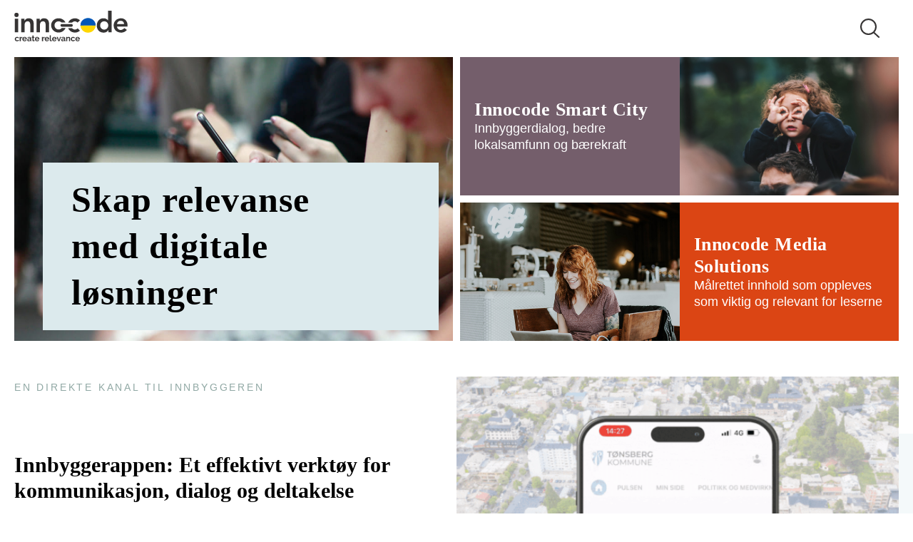

--- FILE ---
content_type: text/html; charset=UTF-8
request_url: https://innocode.com/no/
body_size: 38726
content:
<!DOCTYPE html>
<html lang="nb-NO" class="no-js">
<head>
    <meta charset="UTF-8">
    <meta name="viewport" content="width=device-width, initial-scale=1, shrink-to-fit=no">
    <meta name="theme-color" content="#536da7">
    <meta name='robots' content='index, follow, max-image-preview:large, max-snippet:-1, max-video-preview:-1' />
	<style>img:is([sizes="auto" i], [sizes^="auto," i]) { contain-intrinsic-size: 3000px 1500px }</style>
	<script>
    document.documentElement.className = document.documentElement.className.replace(/(^|\s)no-js(\s|$)/, '$1js$2');
</script>
<link rel="alternate" href="https://innocode.com/se/" hreflang="sv" />
<link rel="alternate" href="https://innocode.com/no/" hreflang="nb" />
<link rel="alternate" href="https://innocode.com/" hreflang="en" />

	<!-- This site is optimized with the Yoast SEO Premium plugin v25.1 (Yoast SEO v25.1) - https://yoast.com/wordpress/plugins/seo/ -->
	<title>Innocode - Create Relevance</title>
	<meta name="description" content="Endringer, engasjement og bærekraft begynner med relevant kommunikasjon." />
	<link rel="canonical" href="https://innocode.com/no/" />
	<meta property="og:locale" content="nb_NO" />
	<meta property="og:locale:alternate" content="sv_SE" />
	<meta property="og:locale:alternate" content="en_US" />
	<meta property="og:type" content="website" />
	<meta property="og:title" content="Frontpage" />
	<meta property="og:description" content="Endringer, engasjement og bærekraft begynner med relevant kommunikasjon." />
	<meta property="og:url" content="https://innocode.com/no/" />
	<meta property="og:site_name" content="Innocode" />
	<meta property="article:modified_time" content="2025-10-28T14:40:23+00:00" />
	<meta property="og:image" content="https://wp.innocode-cdn.com/innocode.no/uploads/2021/02/Innocode-About-us.png" />
	<meta property="og:image:width" content="1024" />
	<meta property="og:image:height" content="1022" />
	<meta property="og:image:type" content="image/png" />
	<meta name="twitter:card" content="summary_large_image" />
	<script type="application/ld+json" class="yoast-schema-graph">{"@context":"https://schema.org","@graph":[{"@type":"WebPage","@id":"https://innocode.com/no/","url":"https://innocode.com/no/","name":"Innocode - Create Relevance","isPartOf":{"@id":"https://innocode.com/no/#website"},"about":{"@id":"https://innocode.com/no/#organization"},"primaryImageOfPage":{"@id":"https://innocode.com/no/#primaryimage"},"image":{"@id":"https://innocode.com/no/#primaryimage"},"thumbnailUrl":"https://wp.innocode-cdn.com/innocode.no/uploads/2021/02/Innocode-About-us.png","datePublished":"2021-01-28T12:59:00+00:00","dateModified":"2025-10-28T14:40:23+00:00","description":"Endringer, engasjement og bærekraft begynner med relevant kommunikasjon.","breadcrumb":{"@id":"https://innocode.com/no/#breadcrumb"},"inLanguage":"nb-NO","potentialAction":[{"@type":"ReadAction","target":["https://innocode.com/no/"]}]},{"@type":"ImageObject","inLanguage":"nb-NO","@id":"https://innocode.com/no/#primaryimage","url":"https://wp.innocode-cdn.com/innocode.no/uploads/2021/02/Innocode-About-us.png","contentUrl":"https://wp.innocode-cdn.com/innocode.no/uploads/2021/02/Innocode-About-us.png","width":1024,"height":1022},{"@type":"BreadcrumbList","@id":"https://innocode.com/no/#breadcrumb","itemListElement":[{"@type":"ListItem","position":1,"name":"Hjem"}]},{"@type":"WebSite","@id":"https://innocode.com/no/#website","url":"https://innocode.com/no/","name":"Innocode","description":"We create relevance with digital solutions","publisher":{"@id":"https://innocode.com/no/#organization"},"potentialAction":[{"@type":"SearchAction","target":{"@type":"EntryPoint","urlTemplate":"https://innocode.com/no/?s={search_term_string}"},"query-input":{"@type":"PropertyValueSpecification","valueRequired":true,"valueName":"search_term_string"}}],"inLanguage":"nb-NO"},{"@type":"Organization","@id":"https://innocode.com/no/#organization","name":"Innocode","url":"https://innocode.com/no/","logo":{"@type":"ImageObject","inLanguage":"nb-NO","@id":"https://innocode.com/no/#/schema/logo/image/","url":"https://wp.innocode-cdn.com/innocode.no/uploads/2021/02/ic-logo-sq.png","contentUrl":"https://wp.innocode-cdn.com/innocode.no/uploads/2021/02/ic-logo-sq.png","width":600,"height":600,"caption":"Innocode"},"image":{"@id":"https://innocode.com/no/#/schema/logo/image/"}}]}</script>
	<meta name="google-site-verification" content="Jx_pTGfaW-EA5GaW28wDwvZSgRlF-XaOG7ljK-wa-qE" />
	<!-- / Yoast SEO Premium plugin. -->


<link rel='dns-prefetch' href='//js.hs-scripts.com' />
<link rel='dns-prefetch' href='//innocode.digital' />
<link rel='dns-prefetch' href='//js.hsforms.net' />
<link rel='dns-prefetch' href='//wp.innocode-cdn.com' />
<style id='wp-emoji-styles-inline-css'>

	img.wp-smiley, img.emoji {
		display: inline !important;
		border: none !important;
		box-shadow: none !important;
		height: 1em !important;
		width: 1em !important;
		margin: 0 0.07em !important;
		vertical-align: -0.1em !important;
		background: none !important;
		padding: 0 !important;
	}
</style>
<link rel='stylesheet' id='wp-block-library-css' href='https://innocode.digital/wp/wp-includes/css/dist/block-library/style.min.css?ver=6.8.1' media='print' onload='this.media="all";this.onload=null;' />
<noscript>
<link rel='stylesheet' id='wp-block-library-css' href='https://innocode.digital/wp/wp-includes/css/dist/block-library/style.min.css?ver=6.8.1' media='all' />
</noscript>
<style id='classic-theme-styles-inline-css'>
/*! This file is auto-generated */
.wp-block-button__link{color:#fff;background-color:#32373c;border-radius:9999px;box-shadow:none;text-decoration:none;padding:calc(.667em + 2px) calc(1.333em + 2px);font-size:1.125em}.wp-block-file__button{background:#32373c;color:#fff;text-decoration:none}
</style>
<style id='global-styles-inline-css'>
:root{--wp--preset--aspect-ratio--square: 1;--wp--preset--aspect-ratio--4-3: 4/3;--wp--preset--aspect-ratio--3-4: 3/4;--wp--preset--aspect-ratio--3-2: 3/2;--wp--preset--aspect-ratio--2-3: 2/3;--wp--preset--aspect-ratio--16-9: 16/9;--wp--preset--aspect-ratio--9-16: 9/16;--wp--preset--color--black: #000000;--wp--preset--color--cyan-bluish-gray: #abb8c3;--wp--preset--color--white: #ffffff;--wp--preset--color--pale-pink: #f78da7;--wp--preset--color--vivid-red: #cf2e2e;--wp--preset--color--luminous-vivid-orange: #ff6900;--wp--preset--color--luminous-vivid-amber: #fcb900;--wp--preset--color--light-green-cyan: #7bdcb5;--wp--preset--color--vivid-green-cyan: #00d084;--wp--preset--color--pale-cyan-blue: #8ed1fc;--wp--preset--color--vivid-cyan-blue: #0693e3;--wp--preset--color--vivid-purple: #9b51e0;--wp--preset--gradient--vivid-cyan-blue-to-vivid-purple: linear-gradient(135deg,rgba(6,147,227,1) 0%,rgb(155,81,224) 100%);--wp--preset--gradient--light-green-cyan-to-vivid-green-cyan: linear-gradient(135deg,rgb(122,220,180) 0%,rgb(0,208,130) 100%);--wp--preset--gradient--luminous-vivid-amber-to-luminous-vivid-orange: linear-gradient(135deg,rgba(252,185,0,1) 0%,rgba(255,105,0,1) 100%);--wp--preset--gradient--luminous-vivid-orange-to-vivid-red: linear-gradient(135deg,rgba(255,105,0,1) 0%,rgb(207,46,46) 100%);--wp--preset--gradient--very-light-gray-to-cyan-bluish-gray: linear-gradient(135deg,rgb(238,238,238) 0%,rgb(169,184,195) 100%);--wp--preset--gradient--cool-to-warm-spectrum: linear-gradient(135deg,rgb(74,234,220) 0%,rgb(151,120,209) 20%,rgb(207,42,186) 40%,rgb(238,44,130) 60%,rgb(251,105,98) 80%,rgb(254,248,76) 100%);--wp--preset--gradient--blush-light-purple: linear-gradient(135deg,rgb(255,206,236) 0%,rgb(152,150,240) 100%);--wp--preset--gradient--blush-bordeaux: linear-gradient(135deg,rgb(254,205,165) 0%,rgb(254,45,45) 50%,rgb(107,0,62) 100%);--wp--preset--gradient--luminous-dusk: linear-gradient(135deg,rgb(255,203,112) 0%,rgb(199,81,192) 50%,rgb(65,88,208) 100%);--wp--preset--gradient--pale-ocean: linear-gradient(135deg,rgb(255,245,203) 0%,rgb(182,227,212) 50%,rgb(51,167,181) 100%);--wp--preset--gradient--electric-grass: linear-gradient(135deg,rgb(202,248,128) 0%,rgb(113,206,126) 100%);--wp--preset--gradient--midnight: linear-gradient(135deg,rgb(2,3,129) 0%,rgb(40,116,252) 100%);--wp--preset--font-size--small: 13px;--wp--preset--font-size--medium: 20px;--wp--preset--font-size--large: 36px;--wp--preset--font-size--x-large: 42px;--wp--preset--spacing--20: 0.44rem;--wp--preset--spacing--30: 0.67rem;--wp--preset--spacing--40: 1rem;--wp--preset--spacing--50: 1.5rem;--wp--preset--spacing--60: 2.25rem;--wp--preset--spacing--70: 3.38rem;--wp--preset--spacing--80: 5.06rem;--wp--preset--shadow--natural: 6px 6px 9px rgba(0, 0, 0, 0.2);--wp--preset--shadow--deep: 12px 12px 50px rgba(0, 0, 0, 0.4);--wp--preset--shadow--sharp: 6px 6px 0px rgba(0, 0, 0, 0.2);--wp--preset--shadow--outlined: 6px 6px 0px -3px rgba(255, 255, 255, 1), 6px 6px rgba(0, 0, 0, 1);--wp--preset--shadow--crisp: 6px 6px 0px rgba(0, 0, 0, 1);}:where(.is-layout-flex){gap: 0.5em;}:where(.is-layout-grid){gap: 0.5em;}body .is-layout-flex{display: flex;}.is-layout-flex{flex-wrap: wrap;align-items: center;}.is-layout-flex > :is(*, div){margin: 0;}body .is-layout-grid{display: grid;}.is-layout-grid > :is(*, div){margin: 0;}:where(.wp-block-columns.is-layout-flex){gap: 2em;}:where(.wp-block-columns.is-layout-grid){gap: 2em;}:where(.wp-block-post-template.is-layout-flex){gap: 1.25em;}:where(.wp-block-post-template.is-layout-grid){gap: 1.25em;}.has-black-color{color: var(--wp--preset--color--black) !important;}.has-cyan-bluish-gray-color{color: var(--wp--preset--color--cyan-bluish-gray) !important;}.has-white-color{color: var(--wp--preset--color--white) !important;}.has-pale-pink-color{color: var(--wp--preset--color--pale-pink) !important;}.has-vivid-red-color{color: var(--wp--preset--color--vivid-red) !important;}.has-luminous-vivid-orange-color{color: var(--wp--preset--color--luminous-vivid-orange) !important;}.has-luminous-vivid-amber-color{color: var(--wp--preset--color--luminous-vivid-amber) !important;}.has-light-green-cyan-color{color: var(--wp--preset--color--light-green-cyan) !important;}.has-vivid-green-cyan-color{color: var(--wp--preset--color--vivid-green-cyan) !important;}.has-pale-cyan-blue-color{color: var(--wp--preset--color--pale-cyan-blue) !important;}.has-vivid-cyan-blue-color{color: var(--wp--preset--color--vivid-cyan-blue) !important;}.has-vivid-purple-color{color: var(--wp--preset--color--vivid-purple) !important;}.has-black-background-color{background-color: var(--wp--preset--color--black) !important;}.has-cyan-bluish-gray-background-color{background-color: var(--wp--preset--color--cyan-bluish-gray) !important;}.has-white-background-color{background-color: var(--wp--preset--color--white) !important;}.has-pale-pink-background-color{background-color: var(--wp--preset--color--pale-pink) !important;}.has-vivid-red-background-color{background-color: var(--wp--preset--color--vivid-red) !important;}.has-luminous-vivid-orange-background-color{background-color: var(--wp--preset--color--luminous-vivid-orange) !important;}.has-luminous-vivid-amber-background-color{background-color: var(--wp--preset--color--luminous-vivid-amber) !important;}.has-light-green-cyan-background-color{background-color: var(--wp--preset--color--light-green-cyan) !important;}.has-vivid-green-cyan-background-color{background-color: var(--wp--preset--color--vivid-green-cyan) !important;}.has-pale-cyan-blue-background-color{background-color: var(--wp--preset--color--pale-cyan-blue) !important;}.has-vivid-cyan-blue-background-color{background-color: var(--wp--preset--color--vivid-cyan-blue) !important;}.has-vivid-purple-background-color{background-color: var(--wp--preset--color--vivid-purple) !important;}.has-black-border-color{border-color: var(--wp--preset--color--black) !important;}.has-cyan-bluish-gray-border-color{border-color: var(--wp--preset--color--cyan-bluish-gray) !important;}.has-white-border-color{border-color: var(--wp--preset--color--white) !important;}.has-pale-pink-border-color{border-color: var(--wp--preset--color--pale-pink) !important;}.has-vivid-red-border-color{border-color: var(--wp--preset--color--vivid-red) !important;}.has-luminous-vivid-orange-border-color{border-color: var(--wp--preset--color--luminous-vivid-orange) !important;}.has-luminous-vivid-amber-border-color{border-color: var(--wp--preset--color--luminous-vivid-amber) !important;}.has-light-green-cyan-border-color{border-color: var(--wp--preset--color--light-green-cyan) !important;}.has-vivid-green-cyan-border-color{border-color: var(--wp--preset--color--vivid-green-cyan) !important;}.has-pale-cyan-blue-border-color{border-color: var(--wp--preset--color--pale-cyan-blue) !important;}.has-vivid-cyan-blue-border-color{border-color: var(--wp--preset--color--vivid-cyan-blue) !important;}.has-vivid-purple-border-color{border-color: var(--wp--preset--color--vivid-purple) !important;}.has-vivid-cyan-blue-to-vivid-purple-gradient-background{background: var(--wp--preset--gradient--vivid-cyan-blue-to-vivid-purple) !important;}.has-light-green-cyan-to-vivid-green-cyan-gradient-background{background: var(--wp--preset--gradient--light-green-cyan-to-vivid-green-cyan) !important;}.has-luminous-vivid-amber-to-luminous-vivid-orange-gradient-background{background: var(--wp--preset--gradient--luminous-vivid-amber-to-luminous-vivid-orange) !important;}.has-luminous-vivid-orange-to-vivid-red-gradient-background{background: var(--wp--preset--gradient--luminous-vivid-orange-to-vivid-red) !important;}.has-very-light-gray-to-cyan-bluish-gray-gradient-background{background: var(--wp--preset--gradient--very-light-gray-to-cyan-bluish-gray) !important;}.has-cool-to-warm-spectrum-gradient-background{background: var(--wp--preset--gradient--cool-to-warm-spectrum) !important;}.has-blush-light-purple-gradient-background{background: var(--wp--preset--gradient--blush-light-purple) !important;}.has-blush-bordeaux-gradient-background{background: var(--wp--preset--gradient--blush-bordeaux) !important;}.has-luminous-dusk-gradient-background{background: var(--wp--preset--gradient--luminous-dusk) !important;}.has-pale-ocean-gradient-background{background: var(--wp--preset--gradient--pale-ocean) !important;}.has-electric-grass-gradient-background{background: var(--wp--preset--gradient--electric-grass) !important;}.has-midnight-gradient-background{background: var(--wp--preset--gradient--midnight) !important;}.has-small-font-size{font-size: var(--wp--preset--font-size--small) !important;}.has-medium-font-size{font-size: var(--wp--preset--font-size--medium) !important;}.has-large-font-size{font-size: var(--wp--preset--font-size--large) !important;}.has-x-large-font-size{font-size: var(--wp--preset--font-size--x-large) !important;}
:where(.wp-block-post-template.is-layout-flex){gap: 1.25em;}:where(.wp-block-post-template.is-layout-grid){gap: 1.25em;}
:where(.wp-block-columns.is-layout-flex){gap: 2em;}:where(.wp-block-columns.is-layout-grid){gap: 2em;}
:root :where(.wp-block-pullquote){font-size: 1.5em;line-height: 1.6;}
</style>
<link rel='stylesheet' id='theme-screen-css' href='https://innocode.digital/wp-content/themes/innocode-theme/assets/build/css/screen.ebd695c00e563544f3df.min.css' media='all' />
<link rel="https://api.w.org/" href="https://innocode.com/wp-json/" /><link rel="alternate" title="JSON" type="application/json" href="https://innocode.com/wp-json/wp/v2/pages/152" /><link rel="alternate" title="oEmbed (JSON)" type="application/json+oembed" href="https://innocode.com/wp-json/oembed/1.0/embed?url=https%3A%2F%2Finnocode.com%2Fno%2F" />
<link rel="alternate" title="oEmbed (XML)" type="text/xml+oembed" href="https://innocode.com/wp-json/oembed/1.0/embed?url=https%3A%2F%2Finnocode.com%2Fno%2F&#038;format=xml" />
			<!-- DO NOT COPY THIS SNIPPET! Start of Page Analytics Tracking for HubSpot WordPress plugin v11.3.6-->
			<script class="hsq-set-content-id" data-content-id="standard-page">
				var _hsq = _hsq || [];
				_hsq.push(["setContentType", "standard-page"]);
			</script>
			<!-- DO NOT COPY THIS SNIPPET! End of Page Analytics Tracking for HubSpot WordPress plugin -->
			<link rel="icon" href="https://wp.innocode-cdn.com/innocode.no/uploads/2021/02/cropped-favicon-2-32x32.png" sizes="32x32" />
<link rel="icon" href="https://wp.innocode-cdn.com/innocode.no/uploads/2021/02/cropped-favicon-2-192x192.png" sizes="192x192" />
<link rel="apple-touch-icon" href="https://wp.innocode-cdn.com/innocode.no/uploads/2021/02/cropped-favicon-2-180x180.png" />
<meta name="msapplication-TileImage" content="https://wp.innocode-cdn.com/innocode.no/uploads/2021/02/cropped-favicon-2-270x270.png" />
</head>
<body class="home wp-singular page-template-default page page-id-152 wp-embed-responsive wp-theme-innocode-theme with-hovers not-editor speedload">
<svg style="position: absolute; width: 0; height: 0" xmlns="http://www.w3.org/2000/svg" xmlns:xlink="http://www.w3.org/1999/xlink"><defs><symbol viewBox="0 0 16.5 30" id="arrow"><path id="arrow_Shape_554_copy" data-name="Shape 554 copy" d="M2641.36 1501.99l-8.42 8.96a2.493 2.493 0 00-.02 3.28 2.52 2.52 0 003.27-.19l11.97-12.75a2.184 2.184 0 00.61-1.55 2.619 2.619 0 00-.61-1.54l-11.97-12.76a2.555 2.555 0 00-3.27-.18 2.349 2.349 0 00.02 3.28l8.42 8.95" transform="translate(-2632.25 -1484.75)" fill="currentColor" /></symbol><symbol viewBox="0 0 24 24" fill="none" id="close"><path d="M21.9.9l1.414 1.414L2.1 23.527.686 22.113 21.9.899z" fill="#363434" /><path d="M.686 2.314L2.101.899l21.213 21.214-1.415 1.414L.686 2.314z" fill="#363434" /></symbol><symbol viewBox="0 0 14 24" id="facebook"><path id="facebook_f" d="M1233.4 11971.5v-9.6h4.39l.56-4.8h-4.95v-2.6c0-1.2.98-2.2 2.79-2.2h2.31v-4.6a20.646 20.646 0 00-3.36-.2c-3.33 0-6.88 1.9-6.88 5.4v4.2h-3.76v4.8h3.8v9.6h5.1z" transform="translate(-1224.5 -11947.5)" fill-rule="evenodd" /></symbol><symbol viewBox="0 0 448 447.99" id="linkedin"><path d="M100.28 447.99H7.4v-299.1h92.88zm-46.49-339.9C24.09 108.09 0 83.49 0 53.79a53.79 53.79 0 01107.58 0c0 29.7-24.1 54.3-53.79 54.3zm394.11 339.9h-92.68v-145.6c0-34.7-.7-79.2-48.29-79.2-48.29 0-55.69 37.7-55.69 76.7v148.1h-92.78v-299.1h89.08v40.8h1.3c12.4-23.5 42.69-48.3 87.88-48.3 94 0 111.28 61.9 111.28 142.3v164.3z" fill="currentColor" /></symbol><symbol viewBox="0 0 14 8" fill="none" id="menu-arrow"><path d="M13 1L7 7 1 1" stroke="currentColor" stroke-width="2" stroke-linecap="round" stroke-linejoin="round" /></symbol><symbol viewBox="0 0 25.062 29.72" id="play"><path d="M23.781 12.99L3.095.48a1.978 1.978 0 00-2.2-.26 2 2 0 00-.911 2.03v25.23a2 2 0 00.911 2.03 1.978 1.978 0 002.2-.26l20.686-12.51a2.07 2.07 0 001.288-1.87 2.094 2.094 0 00-1.288-1.88z" fill="#fff" fill-rule="evenodd" /></symbol><symbol viewBox="0 0 88.16 70.84" id="quote"><path id="quote__" data-name="“" d="M1546.31 2505.22a36.77 36.77 0 005.01 18.9c3.65 2.96 8.43 6.15 15.04 6.15 9.33 0 17.53-7.06 17.53-17.31 0-6.15-2.05-11.62-8.88-16.85l-10.02-7.06a60.908 60.908 0 0120.72-20.96l-4.09-8.65c-20.73 8.88-35.31 25.96-35.31 45.78zm48.74 0a36.77 36.77 0 005.01 18.9c3.65 2.96 8.43 6.15 15.03 6.15 9.34 0 17.54-7.06 17.54-17.31 0-6.15-2.05-11.62-8.88-16.85l-10.02-7.06a60.822 60.822 0 0120.72-20.96l-4.1-8.65c-20.72 8.88-35.3 25.96-35.3 45.78z" transform="translate(-1546.31 -2459.44)" fill="#dceaed" fill-rule="evenodd" /></symbol><symbol viewBox="0 0 27 27" fill="none" id="search"><path d="M25 25l-6.816-6.316m3.026-7.579c0 5.581-4.524 10.105-10.105 10.105C5.525 21.21 1 16.686 1 11.105 1 5.525 5.524 1 11.105 1S21.21 5.524 21.21 11.105z" stroke="#363434" stroke-width="2" stroke-linecap="square" stroke-linejoin="round" /></symbol><symbol viewBox="0 0 28 24" id="twitter"><path id="twitter_tw" d="M1314.5 11950.3a12.262 12.262 0 01-3.3 1 6.017 6.017 0 002.53-3.4 11.722 11.722 0 01-3.65 1.5 5.514 5.514 0 00-4.19-1.9 5.91 5.91 0 00-5.75 6.1 5.765 5.765 0 00.15 1.3 15.735 15.735 0 01-11.84-6.3 6.3 6.3 0 00-.78 3.1 6.1 6.1 0 002.56 5 4.772 4.772 0 01-2.6-.8l-.01.1a6.041 6.041 0 004.61 6 7.427 7.427 0 01-1.51.2c-.37 0-.73-.1-1.08-.1a5.86 5.86 0 005.36 4.2 11.277 11.277 0 01-7.13 2.6c-.46 0-.92-.1-1.37-.1a15.777 15.777 0 008.81 2.7c10.56 0 16.34-9.2 16.34-17.2 0-.3-.01-.6-.02-.8a11.61 11.61 0 002.87-3.2z" transform="translate(-1286.5 -11947.5)" fill-rule="evenodd" /></symbol></defs></svg>    <div id="app"><div class="app-wrapper"><header class="header" id="header"><div class="wrapper"><nav class="main-nav"><a aria-current="page" class="logo router-link_current" href="/no/"><img width="1" height="1" src="https://wp.innocode-cdn.com/innocode.no/uploads/2022/03/UKR_Logo_w_payoff2.svg" class="attachment-full size-full" alt="" decoding="async"/></a><div class="header__buttons"><button class="search-btn" type="button" aria-label="search button"><svg class="sprite-icon sprite-icon-search "><use xlink:href="#search"></use></svg></button><button type="button" class="mobile-menu-btn" aria-label="mobile menu button"><span class="mobile-menu-btn__bars"><span class="mobile-menu-btn__bar"></span><span class="mobile-menu-btn__bar"></span><span class="mobile-menu-btn__bar"></span></span></button></div><form class="search-form header__search-form"><div class="search-form__wrapper wrapper"><div class="search-form__input-wrapper"><input type="text" class="search-form__input" aria-label="Hva ser du etter?" value="" placeholder="Hva ser du etter?"/></div><button class="search-form__button button button_green" type="submit" aria-label="Søk">Søk</button></div></form></nav></div></header><main class="page__main"><div style="opacity:0"><section class="multi-grid-block"><h2 class="visually-hidden">Multi block section</h2><div class="swiper-container multi-grid-block__slider multi-grid-slider"><div class="swiper-wrapper"><div class="swiper-slide multi-grid-slider__slide swiper-slide-duplicate" data-swiper-slide-index="0"><a href="https://innocode.no/no/smart-city-no/" rel="noopener noreferrer" class="multi-grid-slider__link"><div class="image-container multi-grid-slider__image fit with-logo"><img srcSet="https://wp.innocode-cdn.com/innocode.no/uploads/2021/10/robin-worrall-FPt10LXK0cg-unsplash-960x640.jpg 960w, https://wp.innocode-cdn.com/innocode.no/uploads/2021/10/robin-worrall-FPt10LXK0cg-unsplash-300x200.jpg 300w, https://wp.innocode-cdn.com/innocode.no/uploads/2021/10/robin-worrall-FPt10LXK0cg-unsplash-768x512.jpg 768w, https://wp.innocode-cdn.com/innocode.no/uploads/2021/10/robin-worrall-FPt10LXK0cg-unsplash-165x110.jpg 165w" src="https://wp.innocode-cdn.com/innocode.no/uploads/2021/10/robin-worrall-FPt10LXK0cg-unsplash-960x640.jpg" alt="" width="960" height="640" sizes="(max-width: 960px) 100vw, 960px" loading="lazy"/></div><div class="multi-grid-slider__text background-color-winter-blue text-color-black"><span>Skap relevanse med digitale løsninger</span></div></a></div><div class="swiper-slide multi-grid-slider__slide" data-swiper-slide-index="0"><a href="https://innocode.no/no/smart-city-no/" rel="noopener noreferrer" class="multi-grid-slider__link"><div class="image-container multi-grid-slider__image fit with-logo"><img srcSet="https://wp.innocode-cdn.com/innocode.no/uploads/2021/10/robin-worrall-FPt10LXK0cg-unsplash-960x640.jpg 960w, https://wp.innocode-cdn.com/innocode.no/uploads/2021/10/robin-worrall-FPt10LXK0cg-unsplash-300x200.jpg 300w, https://wp.innocode-cdn.com/innocode.no/uploads/2021/10/robin-worrall-FPt10LXK0cg-unsplash-768x512.jpg 768w, https://wp.innocode-cdn.com/innocode.no/uploads/2021/10/robin-worrall-FPt10LXK0cg-unsplash-165x110.jpg 165w" src="https://wp.innocode-cdn.com/innocode.no/uploads/2021/10/robin-worrall-FPt10LXK0cg-unsplash-960x640.jpg" alt="" width="960" height="640" sizes="(max-width: 960px) 100vw, 960px" loading="lazy"/></div><div class="multi-grid-slider__text background-color-winter-blue text-color-black"><span>Skap relevanse med digitale løsninger</span></div></a></div><div class="swiper-slide multi-grid-slider__slide swiper-slide-duplicate" data-swiper-slide-index="0"><a href="https://innocode.no/no/smart-city-no/" rel="noopener noreferrer" class="multi-grid-slider__link"><div class="image-container multi-grid-slider__image fit with-logo"><img srcSet="https://wp.innocode-cdn.com/innocode.no/uploads/2021/10/robin-worrall-FPt10LXK0cg-unsplash-960x640.jpg 960w, https://wp.innocode-cdn.com/innocode.no/uploads/2021/10/robin-worrall-FPt10LXK0cg-unsplash-300x200.jpg 300w, https://wp.innocode-cdn.com/innocode.no/uploads/2021/10/robin-worrall-FPt10LXK0cg-unsplash-768x512.jpg 768w, https://wp.innocode-cdn.com/innocode.no/uploads/2021/10/robin-worrall-FPt10LXK0cg-unsplash-165x110.jpg 165w" src="https://wp.innocode-cdn.com/innocode.no/uploads/2021/10/robin-worrall-FPt10LXK0cg-unsplash-960x640.jpg" alt="" width="960" height="640" sizes="(max-width: 960px) 100vw, 960px" loading="lazy"/></div><div class="multi-grid-slider__text background-color-winter-blue text-color-black"><span>Skap relevanse med digitale løsninger</span></div></a></div></div></div><div class="multi-grid-block__item multi-grid-item"><a href="https://innocode.no/no/smart-city-no/" rel="noopener noreferrer" class="multi-grid-item__link multi-grid-item__wrapper"><div class="image-container multi-grid-item__image fit with-logo"><img srcSet="https://wp.innocode-cdn.com/innocode.no/uploads/2021/02/invanar-tjej-glasögon-scaled.jpg 2560w, https://wp.innocode-cdn.com/innocode.no/uploads/2021/02/invanar-tjej-glasögon-300x200.jpg 300w, https://wp.innocode-cdn.com/innocode.no/uploads/2021/02/invanar-tjej-glasögon-165x110.jpg 165w" src="https://wp.innocode-cdn.com/innocode.no/uploads/2021/02/invanar-tjej-glasögon-scaled.jpg" alt="" width="337" height="225" sizes="(max-width: 337px) 100vw, 337px" loading="lazy"/></div><div class="multi-grid-item__content background-color-purple text-color-white"><div class="multi-grid-item__text-wrapper"><h3 class="multi-grid-item__title">Innocode Smart City</h3><div class="multi-grid-item__text">Innbyggerdialog, bedre lokalsamfunn og bærekraft</div></div><svg class="sprite-icon sprite-icon-arrow "><use xlink:href="#arrow"></use></svg></div></a></div><div class="multi-grid-block__item multi-grid-item"><a href="https://media.innocode.com/no/" rel="noopener noreferrer" class="multi-grid-item__link multi-grid-item__wrapper"><div class="image-container multi-grid-item__image fit with-logo"><img srcSet="https://wp.innocode-cdn.com/innocode.no/uploads/2021/02/media-bundle-produkt-unsplash-1.jpg 1200w, https://wp.innocode-cdn.com/innocode.no/uploads/2021/02/media-bundle-produkt-unsplash-1-300x200.jpg 300w, https://wp.innocode-cdn.com/innocode.no/uploads/2021/02/media-bundle-produkt-unsplash-1-165x110.jpg 165w" src="https://wp.innocode-cdn.com/innocode.no/uploads/2021/02/media-bundle-produkt-unsplash-1.jpg" alt="" width="338" height="225" sizes="(max-width: 338px) 100vw, 338px" loading="lazy"/></div><div class="multi-grid-item__content background-color-red text-color-white"><div class="multi-grid-item__text-wrapper"><h3 class="multi-grid-item__title">Innocode Media Solutions</h3><div class="multi-grid-item__text">Målrettet innhold som oppleves som viktig og relevant for leserne</div></div><svg class="sprite-icon sprite-icon-arrow "><use xlink:href="#arrow"></use></svg></div></a></div></section>    <section id="about-us-mb-block-addb5cbb-74ac-4e9d-af6f-847c49d4dbbc" class="about about-us_block about--image-">
        <div class="wrapper">
            <div class="section-main-wrapper">
                                    <h2 class="about__subtitle uppercase">En direkte kanal til innbyggeren</h2>
                                <h3 class="about__title">Innbyggerappen: Et effektivt verktøy for kommunikasjon, dialog og deltakelse</h3>
                <div class="about__text">
                    <p>Innbyggerappen er en enkel og levende direktekanal mellom innbyggerne og kommunen. I appen samles informasjon, tjenester og data på ett sted – med minimal administrasjon.<br/>
For å være tilstrekkelig relevant for hyppig bruk, inkluderer Innbyggerappen også lag, foreninger, frivillige og arrangører i kommunens nærmiljø.</p>
                </div>
                                    <a class="button button_green" href="https://innbyggerappen.no/" target="_self">Les mer om Innocodes innbyggerapp</a>
                            </div>
            <div class="section-image-wrapper fit shade">
                                    <img srcSet="" src="https://wp.innocode-cdn.com/innocode.no/uploads/2024/11/citizen-app-innocode-gif-570x640.gif" alt="" width="570" height="640" loading="lazy"/>
                            </div>
        </div>
    </section>
<!-- -->    <section id="about-us-mb-block-8509e4ae-1742-4c50-b53a-9dfe16e6cbc9" class="about about-us_block about--image-left">
        <div class="wrapper">
            <div class="section-main-wrapper">
                                    <h2 class="about__subtitle uppercase">Vi er stolte av</h2>
                                <h3 class="about__title">Yulieta - by Innocode: Service design og innovasjon</h3>
                <div class="about__text">
                    <p>Vi virkeliggjør dine idéer gjennom tjenestedesign, konsulenttjenester og prosjektgjennomføring.</p>
<p>Vi vil forsterke vårt fokus på innovasjonsprosjekter med bærekraftige løsninger – digitale innovasjoner som virkelig gjør en forskjell.</p>
<p>Yulieta. Sustain. Ability. </p>
                </div>
                                    <a class="button button_green" href="https://www.yulieta.eco/" target="_blank">Les mer om Yulieta by Innocode (EN)</a>
                            </div>
            <div class="section-image-wrapper fit shade">
                                    <img srcSet="https://wp.innocode-cdn.com/innocode.no/uploads/2024/09/Yulieta-570x640.png 570w, https://wp.innocode-cdn.com/innocode.no/uploads/2024/09/Yulieta-268x300.png 268w, https://wp.innocode-cdn.com/innocode.no/uploads/2024/09/Yulieta-98x110.png 98w, https://wp.innocode-cdn.com/innocode.no/uploads/2024/09/Yulieta-201x225.png 201w" src="https://wp.innocode-cdn.com/innocode.no/uploads/2024/09/Yulieta-570x640.png" alt="" width="570" height="640" loading="lazy"/>
                            </div>
        </div>
    </section>
<!-- -->    <section id="about-us-mb-block-f45bbd08-8541-4040-b333-70a61ffc7ccd" class="about about-us_block about--image-">
        <div class="wrapper">
            <div class="section-main-wrapper">
                                    <h2 class="about__subtitle uppercase">Vi er Innocode</h2>
                                <h3 class="about__title">For oss handler det ikke bare om teknologi. Det handler om relevans.</h3>
                <div class="about__text">
                    <p>Innocode startet med et ønske om å skape nye muligheter for en medieverden i forandring. Nå er vi et internasjonalt team av teknologi- og kommunikasjonsmennesker som gjør nettopp det. I en medievirkelighet hvor alt er i endring, tenker vi smart, nytt og nyttig.</p>
<p>Vi vet hva som engasjerer, hva som fungerer og hva som skal til for å skape nye inntektsstrømmer. Derfor utvikler vi innovative medieløsninger som betyr noe i folks hverdag. Løsninger som skaper nye muligheter for selskapene som tar dem i bruk.</p>
                </div>
                                    <a class="button button_green" href="/om-oss" target="_self">Les mer om oss</a>
                            </div>
            <div class="section-image-wrapper fit shade">
                                    <img srcSet="https://wp.innocode-cdn.com/innocode.no/uploads/2021/01/about-section1.5x-570x640.jpg 570w, https://wp.innocode-cdn.com/innocode.no/uploads/2021/01/about-section1.5x-267x300.jpg 267w, https://wp.innocode-cdn.com/innocode.no/uploads/2021/01/about-section1.5x-98x110.jpg 98w" src="https://wp.innocode-cdn.com/innocode.no/uploads/2021/01/about-section1.5x-570x640.jpg" alt="" width="570" height="640" loading="lazy"/>
                            </div>
        </div>
    </section>
<section class="news news_row news-feed-block"><div class="wrapper"><div class="news__header"><h2 class="news__title">Nyheter</h2></div><ul class="news__articles_list"><li class="post-box  small"><article><a class="post-box__image-link" aria-label="Go to post Community Communication i praksis – Webinar med Sunnfjord kommune" href="/no/webinar-no/community-communication-i-praksis-webinar-med-sunnfjord-kommune/"><div class="image-container post-box__thumbnail with-logo fit"><img srcSet="" src="https://wp.innocode-cdn.com/innocode.no/uploads/2025/12/sunnfjord-570x280.jpg" alt="" width="570" height="280" sizes="(max-width: 570px) 100vw, 570px" loading="lazy"/></div></a><div class="post-box__main"><a class="post-box__title-link" href="/no/webinar-no/community-communication-i-praksis-webinar-med-sunnfjord-kommune/"><h4 class="post-box__title">Community Communication i praksis – Webinar med Sunnfjord kommune</h4></a><div class="post-box__excerpt"><p>Torsdag 29. januar kl. 13.00 deler vi erfaringer fra Sunnfjord kommune, som har bygget en digital møteplass hvor lokale lag, organisasjoner og kommunen samles i felles kommunikasjonskanaler.</p>
</div><footer class="post-box__footer"><a class="post__readmore button button_green" href="/no/webinar-no/community-communication-i-praksis-webinar-med-sunnfjord-kommune/">Les mer</a></footer></div></article></li><li class="post-box  small"><article><a class="post-box__image-link" aria-label="Go to post Webinar: Helhet i kanalstrategien – når web og app samhandler" href="/no/webinar-no/webinar-helhet-i-kanalstrategien-nar-web-og-app-samhandler/"><div class="image-container post-box__thumbnail with-logo fit"><img srcSet="" src="https://wp.innocode-cdn.com/innocode.no/uploads/2025/10/Mitt-vasteras-webinar-innococde-sitevision-570x280.png" alt="" width="570" height="280" sizes="(max-width: 570px) 100vw, 570px" loading="lazy"/></div></a><div class="post-box__main"><a class="post-box__title-link" href="/no/webinar-no/webinar-helhet-i-kanalstrategien-nar-web-og-app-samhandler/"><h4 class="post-box__title">Webinar: Helhet i kanalstrategien – når web og app samhandler</h4></a><div class="post-box__excerpt"><p>Sammen med Sitevision og Västerås kommune holdt vi et webinar om hvordan man bygger en helhetlig kanalstrategi – fra nettside til app – med innbyggeren i sentrum.</p>
</div><footer class="post-box__footer"><a class="post__readmore button button_green" href="/no/webinar-no/webinar-helhet-i-kanalstrategien-nar-web-og-app-samhandler/">Les mer</a></footer></div></article></li></ul></div></section><section class="contact-us"><div class="wrapper"><h2 class="contact-us__title">Kontakt oss</h2><p class="contact-us__text">Hvis du ønsker å vite mer om våre produkter og tjenester, er det bare å ta kontakt på telefon eller mail på en av våre adresser nedenfor.</p><dl class="contact-us__list"><div class="contact-us__item"><dt class="contact-us__item-title">Nye kunder</dt><dd><a href="mailto:post@innocode.no" rel="noopener noreferrer" class="contact-us__item-text underline">post@innocode.no</a></dd></div><div class="contact-us__item"><dt class="contact-us__item-title">Support — hosting og WordPress kunder</dt><dd><a href="mailto:support@innocode.no" rel="noopener noreferrer" class="contact-us__item-text underline">support@innocode.no</a></dd></div><div class="contact-us__item"><dt class="contact-us__item-title">Support — Produkter</dt><dd><span class="contact-us__item-text">Support chat</span><a class="contact-us__item-additional underline" href="/support/">Se tips her</a></dd></div></dl></div></section></div></main><footer class="footer"><div class="footer__top"><div class="wrapper"><div class="footer__top-left"><a aria-current="page" class="logo router-link_current" href="/no/"><img width="157" height="30" src="https://wp.innocode-cdn.com/innocode.no/uploads/2021/01/logo-footer.svg" class="attachment-full size-full" alt="" decoding="async"/></a><ul class="social-links__list"><li class="social-links__item"><a href="https://www.facebook.com/InnocodeNordic" target="_blank" rel="noopener noreferrer" class="underline">Facebook</a></li><li class="social-links__item"><a href="https://www.instagram.com/innocode.people/" target="_blank" rel="noopener noreferrer" class="underline">Instagram</a></li><li class="social-links__item"><a href="https://www.linkedin.com/company/innocode" target="_blank" rel="noopener noreferrer" class="underline">LinkedIn</a></li></ul></div><dl class="offices__list"><div class="offices__item"><dt class="offices__title">IC Sverige AB / Stockholm</dt><dd><address class="offices__address"><p>c/o The Park Forskaren<br/>
Hagaplan 4, plan 2<br/>
113 68 Stockholm</p>
<p>Organisationsnummer 559220-6030</p>
</address><a href="tel:+46763982109" rel="noopener noreferrer" class="offices__phone">+46 763 98 2109</a><br/><a href="mailto:stockholm@innocode.com" rel="noopener noreferrer" class="offices__email underline">stockholm@innocode.com</a></dd></div><div class="offices__item"><dt class="offices__title">Innocode AS / Oslo</dt><dd><address class="offices__address"><p>c/o Mesh Community,<br/>
Tordenskiolds gate 2,<br/>
0160 Oslo, Norway</p>
</address><a href="tel:+4793425000" rel="noopener noreferrer" class="offices__phone"> +47 934 25 000</a><br/><a href="mailto:post@innocode.no" rel="noopener noreferrer" class="offices__email underline">post@innocode.no</a></dd></div><div class="offices__item"><dt class="offices__title">Innocode UA / Lviv</dt><dd><address class="offices__address"><p>Metrologichna st, 14<br/>
Lviv, Ukraine 79057</p>
</address><a href="tel:/" rel="noopener noreferrer" class="offices__phone"></a><br/><a href="mailto:ira@innocode.com" rel="noopener noreferrer" class="offices__email underline">ira@innocode.com</a></dd></div></dl></div></div><div class="footer__bottom"><div class="wrapper"><p class="copyright">Innocode 2010 - 2026</p><a class="policy" href="/no/personvernerklaering/">Personvernerklæring</a></div></div></footer></div></div>
<script type="speculationrules">
{"prefetch":[{"source":"document","where":{"and":[{"href_matches":"\/*"},{"not":{"href_matches":["\/wp\/wp-*.php","\/wp\/wp-admin\/*","\/innocode.no\/uploads\/*","\/wp-content\/*","\/wp-content\/plugins\/*","\/wp-content\/themes\/innocode-theme\/*","\/*\\?(.+)"]}},{"not":{"selector_matches":"a[rel~=\"nofollow\"]"}},{"not":{"selector_matches":".no-prefetch, .no-prefetch a"}}]},"eagerness":"conservative"}]}
</script>
<noscript>
    <div style="position: absolute; bottom: 0; left: 0; right: 0; padding: 10px 20px; background-color: #FFF; text-align: center; color: #000; z-index: 999; border-top: 1px solid #000;">
            </div>
</noscript>
</body>
</html>

<!-- Performance optimized by Redis Object Cache. Learn more: https://wprediscache.com -->

--- FILE ---
content_type: text/css
request_url: https://innocode.digital/wp-content/themes/innocode-theme/assets/build/css/screen.ebd695c00e563544f3df.min.css
body_size: 22439
content:
/*! normalize.css v8.0.1 | MIT License | github.com/necolas/normalize.css */html{line-height:1.15;-webkit-text-size-adjust:100%}body{margin:0}main{display:block}h1{font-size:2em;margin:.67em 0}hr{-webkit-box-sizing:content-box;box-sizing:content-box;height:0;overflow:visible}pre{font-family:monospace,monospace;font-size:1em}a{background-color:transparent}abbr[title]{border-bottom:none;text-decoration:underline;-webkit-text-decoration:underline dotted;text-decoration:underline dotted}b,strong{font-weight:bolder}code,kbd,samp{font-family:monospace,monospace;font-size:1em}small{font-size:80%}sub,sup{font-size:75%;line-height:0;position:relative;vertical-align:baseline}sub{bottom:-.25em}sup{top:-.5em}img{border-style:none}button,input,optgroup,select,textarea{font-family:inherit;font-size:100%;line-height:1.15;margin:0}button,input{overflow:visible}button,select{text-transform:none}[type=button],[type=reset],[type=submit],button{-webkit-appearance:button}[type=button]::-moz-focus-inner,[type=reset]::-moz-focus-inner,[type=submit]::-moz-focus-inner,button::-moz-focus-inner{border-style:none;padding:0}[type=button]:-moz-focusring,[type=reset]:-moz-focusring,[type=submit]:-moz-focusring,button:-moz-focusring{outline:1px dotted ButtonText}fieldset{padding:.35em .75em .625em}legend{-webkit-box-sizing:border-box;box-sizing:border-box;color:inherit;display:table;max-width:100%;padding:0;white-space:normal}progress{vertical-align:baseline}textarea{overflow:auto}[type=checkbox],[type=radio]{-webkit-box-sizing:border-box;box-sizing:border-box;padding:0}[type=number]::-webkit-inner-spin-button,[type=number]::-webkit-outer-spin-button{height:auto}[type=search]{-webkit-appearance:textfield;outline-offset:-2px}[type=search]::-webkit-search-decoration{-webkit-appearance:none}::-webkit-file-upload-button{-webkit-appearance:button;font:inherit}details{display:block}summary{display:list-item}[hidden],template{display:none}#app .page__main{display:-webkit-box;display:-ms-flexbox;display:flex}@-webkit-keyframes loading{0%{-webkit-transform:rotate(0deg);transform:rotate(0deg)}to{-webkit-transform:rotate(1turn);transform:rotate(1turn)}}@keyframes loading{0%{-webkit-transform:rotate(0deg);transform:rotate(0deg)}to{-webkit-transform:rotate(1turn);transform:rotate(1turn)}}@-webkit-keyframes swing{0%{-webkit-transform:rotate(-10deg);transform:rotate(-10deg)}50%{-webkit-transform:rotate(10deg);transform:rotate(10deg)}to{-webkit-transform:rotate(-10deg);transform:rotate(-10deg)}}@keyframes swing{0%{-webkit-transform:rotate(-10deg);transform:rotate(-10deg)}50%{-webkit-transform:rotate(10deg);transform:rotate(10deg)}to{-webkit-transform:rotate(-10deg);transform:rotate(-10deg)}}@-webkit-keyframes loading2{0%,80%,to{-webkit-box-shadow:0 2.5em 0 -1.3em;box-shadow:0 2.5em 0 -1.3em}40%{-webkit-box-shadow:0 2.5em 0 0;box-shadow:0 2.5em 0 0}}@keyframes loading2{0%,80%,to{-webkit-box-shadow:0 2.5em 0 -1.3em;box-shadow:0 2.5em 0 -1.3em}40%{-webkit-box-shadow:0 2.5em 0 0;box-shadow:0 2.5em 0 0}}.swiper-container{position:relative;margin:0 auto;overflow:hidden;list-style:none;padding:0;z-index:1}.swiper-container-no-flexbox .swiper-slide{float:left}.swiper-container-vertical>.swiper-wrapper{-webkit-box-orient:vertical;-webkit-box-direction:normal;-ms-flex-direction:column;flex-direction:column}.swiper-wrapper{position:relative;width:100%;height:100%;z-index:1;display:-webkit-box;display:-ms-flexbox;display:flex;-webkit-transition-property:-webkit-transform;transition-property:-webkit-transform;transition-property:transform;transition-property:transform,-webkit-transform;-webkit-box-sizing:content-box;box-sizing:content-box}.swiper-container-android .swiper-slide,.swiper-wrapper{-webkit-transform:translateZ(0);transform:translateZ(0)}.swiper-container-multirow>.swiper-wrapper{-ms-flex-wrap:wrap;flex-wrap:wrap}.swiper-container-free-mode>.swiper-wrapper{-webkit-transition-timing-function:ease-out;transition-timing-function:ease-out;margin:0 auto}.swiper-slide{-ms-flex-negative:0;flex-shrink:0;width:100%;height:100%;position:relative;-webkit-transition-property:-webkit-transform;transition-property:-webkit-transform;transition-property:transform;transition-property:transform,-webkit-transform}.swiper-invisible-blank-slide{visibility:hidden}.swiper-container-autoheight,.swiper-container-autoheight .swiper-slide{height:auto}.swiper-container-autoheight .swiper-wrapper{-webkit-box-align:start;-ms-flex-align:start;align-items:flex-start;-webkit-transition-property:height,-webkit-transform;transition-property:height,-webkit-transform;transition-property:transform,height;transition-property:transform,height,-webkit-transform}.swiper-container-3d{-webkit-perspective:1200px;perspective:1200px}.swiper-container-3d .swiper-cube-shadow,.swiper-container-3d .swiper-slide,.swiper-container-3d .swiper-slide-shadow-bottom,.swiper-container-3d .swiper-slide-shadow-left,.swiper-container-3d .swiper-slide-shadow-right,.swiper-container-3d .swiper-slide-shadow-top,.swiper-container-3d .swiper-wrapper{-webkit-transform-style:preserve-3d;transform-style:preserve-3d}.swiper-container-3d .swiper-slide-shadow-bottom,.swiper-container-3d .swiper-slide-shadow-left,.swiper-container-3d .swiper-slide-shadow-right,.swiper-container-3d .swiper-slide-shadow-top{position:absolute;left:0;top:0;width:100%;height:100%;pointer-events:none;z-index:10}.swiper-container-3d .swiper-slide-shadow-left{background-image:-webkit-gradient(linear,right top,left top,from(rgba(0,0,0,.5)),to(transparent));background-image:linear-gradient(270deg,rgba(0,0,0,.5),transparent)}.swiper-container-3d .swiper-slide-shadow-right{background-image:-webkit-gradient(linear,left top,right top,from(rgba(0,0,0,.5)),to(transparent));background-image:linear-gradient(90deg,rgba(0,0,0,.5),transparent)}.swiper-container-3d .swiper-slide-shadow-top{background-image:-webkit-gradient(linear,left bottom,left top,from(rgba(0,0,0,.5)),to(transparent));background-image:linear-gradient(0deg,rgba(0,0,0,.5),transparent)}.swiper-container-3d .swiper-slide-shadow-bottom{background-image:-webkit-gradient(linear,left top,left bottom,from(rgba(0,0,0,.5)),to(transparent));background-image:linear-gradient(180deg,rgba(0,0,0,.5),transparent)}.swiper-container-wp8-horizontal,.swiper-container-wp8-horizontal>.swiper-wrapper{-ms-touch-action:pan-y;touch-action:pan-y}.swiper-container-wp8-vertical,.swiper-container-wp8-vertical>.swiper-wrapper{-ms-touch-action:pan-x;touch-action:pan-x}.swiper-button-next,.swiper-button-prev{position:absolute;top:50%;width:27px;height:44px;margin-top:-22px;z-index:10;cursor:pointer;background-size:27px 44px;background-position:50%;background-repeat:no-repeat}.swiper-button-next.swiper-button-disabled,.swiper-button-prev.swiper-button-disabled{opacity:.35;cursor:auto;pointer-events:none}.swiper-button-prev,.swiper-container-rtl .swiper-button-next{background-image:url("data:image/svg+xmlcharset=utf-8,%3Csvg%20xmlns%3D'http%3A%2F%2Fwww.w3.org%2F2000%2Fsvg'%20viewBox%3D'0%200%2027%2044'%3E%3Cpath%20d%3D'M0%2C22L22%2C0l2.1%2C2.1L4.2%2C22l19.9%2C19.9L22%2C44L0%2C22L0%2C22L0%2C22z'%20fill%3D'%23007aff'%2F%3E%3C%2Fsvg%3E");left:10px;right:auto}.swiper-button-next,.swiper-container-rtl .swiper-button-prev{background-image:url("data:image/svg+xmlcharset=utf-8,%3Csvg%20xmlns%3D'http%3A%2F%2Fwww.w3.org%2F2000%2Fsvg'%20viewBox%3D'0%200%2027%2044'%3E%3Cpath%20d%3D'M27%2C22L27%2C22L5%2C44l-2.1-2.1L22.8%2C22L2.9%2C2.1L5%2C0L27%2C22L27%2C22z'%20fill%3D'%23007aff'%2F%3E%3C%2Fsvg%3E");right:10px;left:auto}.swiper-button-prev.swiper-button-white,.swiper-container-rtl .swiper-button-next.swiper-button-white{background-image:url("data:image/svg+xmlcharset=utf-8,%3Csvg%20xmlns%3D'http%3A%2F%2Fwww.w3.org%2F2000%2Fsvg'%20viewBox%3D'0%200%2027%2044'%3E%3Cpath%20d%3D'M0%2C22L22%2C0l2.1%2C2.1L4.2%2C22l19.9%2C19.9L22%2C44L0%2C22L0%2C22L0%2C22z'%20fill%3D'%23ffffff'%2F%3E%3C%2Fsvg%3E")}.swiper-button-next.swiper-button-white,.swiper-container-rtl .swiper-button-prev.swiper-button-white{background-image:url("data:image/svg+xmlcharset=utf-8,%3Csvg%20xmlns%3D'http%3A%2F%2Fwww.w3.org%2F2000%2Fsvg'%20viewBox%3D'0%200%2027%2044'%3E%3Cpath%20d%3D'M27%2C22L27%2C22L5%2C44l-2.1-2.1L22.8%2C22L2.9%2C2.1L5%2C0L27%2C22L27%2C22z'%20fill%3D'%23ffffff'%2F%3E%3C%2Fsvg%3E")}.swiper-button-prev.swiper-button-black,.swiper-container-rtl .swiper-button-next.swiper-button-black{background-image:url("data:image/svg+xmlcharset=utf-8,%3Csvg%20xmlns%3D'http%3A%2F%2Fwww.w3.org%2F2000%2Fsvg'%20viewBox%3D'0%200%2027%2044'%3E%3Cpath%20d%3D'M0%2C22L22%2C0l2.1%2C2.1L4.2%2C22l19.9%2C19.9L22%2C44L0%2C22L0%2C22L0%2C22z'%20fill%3D'%23000000'%2F%3E%3C%2Fsvg%3E")}.swiper-button-next.swiper-button-black,.swiper-container-rtl .swiper-button-prev.swiper-button-black{background-image:url("data:image/svg+xmlcharset=utf-8,%3Csvg%20xmlns%3D'http%3A%2F%2Fwww.w3.org%2F2000%2Fsvg'%20viewBox%3D'0%200%2027%2044'%3E%3Cpath%20d%3D'M27%2C22L27%2C22L5%2C44l-2.1-2.1L22.8%2C22L2.9%2C2.1L5%2C0L27%2C22L27%2C22z'%20fill%3D'%23000000'%2F%3E%3C%2Fsvg%3E")}.swiper-button-lock{display:none}.swiper-pagination{position:absolute;text-align:center;-webkit-transition:opacity .3s;transition:opacity .3s;-webkit-transform:translateZ(0);transform:translateZ(0);z-index:10}.swiper-pagination.swiper-pagination-hidden{opacity:0}.swiper-container-horizontal>.swiper-pagination-bullets,.swiper-pagination-custom,.swiper-pagination-fraction{bottom:10px;left:0;width:100%}.swiper-pagination-bullets-dynamic{overflow:hidden;font-size:0}.swiper-pagination-bullets-dynamic .swiper-pagination-bullet{-webkit-transform:scale(.33);transform:scale(.33);position:relative}.swiper-pagination-bullets-dynamic .swiper-pagination-bullet-active,.swiper-pagination-bullets-dynamic .swiper-pagination-bullet-active-main{-webkit-transform:scale(1);transform:scale(1)}.swiper-pagination-bullets-dynamic .swiper-pagination-bullet-active-prev{-webkit-transform:scale(.66);transform:scale(.66)}.swiper-pagination-bullets-dynamic .swiper-pagination-bullet-active-prev-prev{-webkit-transform:scale(.33);transform:scale(.33)}.swiper-pagination-bullets-dynamic .swiper-pagination-bullet-active-next{-webkit-transform:scale(.66);transform:scale(.66)}.swiper-pagination-bullets-dynamic .swiper-pagination-bullet-active-next-next{-webkit-transform:scale(.33);transform:scale(.33)}.swiper-pagination-bullet{width:8px;height:8px;display:inline-block;border-radius:100%;background:#000;opacity:.2}button.swiper-pagination-bullet{border:none;margin:0;padding:0;-webkit-box-shadow:none;box-shadow:none;-webkit-appearance:none;-moz-appearance:none;appearance:none}.swiper-pagination-clickable .swiper-pagination-bullet{cursor:pointer}.swiper-pagination-bullet-active{opacity:1;background:#007aff}.swiper-container-vertical>.swiper-pagination-bullets{right:10px;top:50%;-webkit-transform:translate3d(0,-50%,0);transform:translate3d(0,-50%,0)}.swiper-container-vertical>.swiper-pagination-bullets .swiper-pagination-bullet{margin:6px 0;display:block}.swiper-container-vertical>.swiper-pagination-bullets.swiper-pagination-bullets-dynamic{top:50%;-webkit-transform:translateY(-50%);transform:translateY(-50%);width:8px}.swiper-container-vertical>.swiper-pagination-bullets.swiper-pagination-bullets-dynamic .swiper-pagination-bullet{display:inline-block;-webkit-transition:top .2s,-webkit-transform .2s;transition:top .2s,-webkit-transform .2s;transition:transform .2s,top .2s;transition:transform .2s,top .2s,-webkit-transform .2s}.swiper-container-horizontal>.swiper-pagination-bullets .swiper-pagination-bullet{margin:0 4px}.swiper-container-horizontal>.swiper-pagination-bullets.swiper-pagination-bullets-dynamic{left:50%;-webkit-transform:translateX(-50%);transform:translateX(-50%);white-space:nowrap}.swiper-container-horizontal>.swiper-pagination-bullets.swiper-pagination-bullets-dynamic .swiper-pagination-bullet{-webkit-transition:left .2s,-webkit-transform .2s;transition:left .2s,-webkit-transform .2s;transition:transform .2s,left .2s;transition:transform .2s,left .2s,-webkit-transform .2s}.swiper-container-horizontal.swiper-container-rtl>.swiper-pagination-bullets-dynamic .swiper-pagination-bullet{-webkit-transition:right .2s,-webkit-transform .2s;transition:right .2s,-webkit-transform .2s;transition:transform .2s,right .2s;transition:transform .2s,right .2s,-webkit-transform .2s}.swiper-pagination-progressbar{background:rgba(0,0,0,.25);position:absolute}.swiper-pagination-progressbar .swiper-pagination-progressbar-fill{background:#007aff;position:absolute;left:0;top:0;width:100%;height:100%;-webkit-transform:scale(0);transform:scale(0);-webkit-transform-origin:left top;transform-origin:left top}.swiper-container-rtl .swiper-pagination-progressbar .swiper-pagination-progressbar-fill{-webkit-transform-origin:right top;transform-origin:right top}.swiper-container-horizontal>.swiper-pagination-progressbar{width:100%;height:4px;left:0;top:0}.swiper-container-vertical>.swiper-pagination-progressbar{width:4px;height:100%;left:0;top:0}.swiper-pagination-white .swiper-pagination-bullet-active{background:#fff}.swiper-pagination-progressbar.swiper-pagination-white{background:hsla(0,0%,100%,.25)}.swiper-pagination-progressbar.swiper-pagination-white .swiper-pagination-progressbar-fill{background:#fff}.swiper-pagination-black .swiper-pagination-bullet-active{background:#000}.swiper-pagination-progressbar.swiper-pagination-black{background:rgba(0,0,0,.25)}.swiper-pagination-progressbar.swiper-pagination-black .swiper-pagination-progressbar-fill{background:#000}.swiper-pagination-lock{display:none}.swiper-scrollbar{border-radius:10px;position:relative;-ms-touch-action:none;background:rgba(0,0,0,.1)}.swiper-container-horizontal>.swiper-scrollbar{position:absolute;left:1%;bottom:3px;z-index:50;height:5px;width:98%}.swiper-container-vertical>.swiper-scrollbar{position:absolute;right:3px;top:1%;z-index:50;width:5px;height:98%}.swiper-scrollbar-drag{height:100%;width:100%;position:relative;background:rgba(0,0,0,.5);border-radius:10px;left:0;top:0}.swiper-scrollbar-cursor-drag{cursor:move}.swiper-scrollbar-lock{display:none}.swiper-zoom-container{width:100%;height:100%;display:-webkit-box;display:-ms-flexbox;display:flex;-webkit-box-pack:center;-ms-flex-pack:center;justify-content:center;-webkit-box-align:center;-ms-flex-align:center;align-items:center;text-align:center}.swiper-zoom-container>canvas,.swiper-zoom-container>img,.swiper-zoom-container>svg{max-width:100%;max-height:100%;-o-object-fit:contain;object-fit:contain}.swiper-slide-zoomed{cursor:move}.swiper-lazy-preloader{width:42px;height:42px;position:absolute;left:50%;top:50%;margin-left:-21px;margin-top:-21px;z-index:10;-webkit-transform-origin:50%;transform-origin:50%;-webkit-animation:swiper-preloader-spin 1s steps(12) infinite;animation:swiper-preloader-spin 1s steps(12) infinite}.swiper-lazy-preloader:after{display:block;content:"";width:100%;height:100%;background-image:url("data:image/svg+xmlcharset=utf-8,%3Csvg%20viewBox%3D'0%200%20120%20120'%20xmlns%3D'http%3A%2F%2Fwww.w3.org%2F2000%2Fsvg'%20xmlns%3Axlink%3D'http%3A%2F%2Fwww.w3.org%2F1999%2Fxlink'%3E%3Cdefs%3E%3Cline%20id%3D'l'%20x1%3D'60'%20x2%3D'60'%20y1%3D'7'%20y2%3D'27'%20stroke%3D'%236c6c6c'%20stroke-width%3D'11'%20stroke-linecap%3D'round'%2F%3E%3C%2Fdefs%3E%3Cg%3E%3Cuse%20xlink%3Ahref%3D'%23l'%20opacity%3D'.27'%2F%3E%3Cuse%20xlink%3Ahref%3D'%23l'%20opacity%3D'.27'%20transform%3D'rotate(30%2060%2C60)'%2F%3E%3Cuse%20xlink%3Ahref%3D'%23l'%20opacity%3D'.27'%20transform%3D'rotate(60%2060%2C60)'%2F%3E%3Cuse%20xlink%3Ahref%3D'%23l'%20opacity%3D'.27'%20transform%3D'rotate(90%2060%2C60)'%2F%3E%3Cuse%20xlink%3Ahref%3D'%23l'%20opacity%3D'.27'%20transform%3D'rotate(120%2060%2C60)'%2F%3E%3Cuse%20xlink%3Ahref%3D'%23l'%20opacity%3D'.27'%20transform%3D'rotate(150%2060%2C60)'%2F%3E%3Cuse%20xlink%3Ahref%3D'%23l'%20opacity%3D'.37'%20transform%3D'rotate(180%2060%2C60)'%2F%3E%3Cuse%20xlink%3Ahref%3D'%23l'%20opacity%3D'.46'%20transform%3D'rotate(210%2060%2C60)'%2F%3E%3Cuse%20xlink%3Ahref%3D'%23l'%20opacity%3D'.56'%20transform%3D'rotate(240%2060%2C60)'%2F%3E%3Cuse%20xlink%3Ahref%3D'%23l'%20opacity%3D'.66'%20transform%3D'rotate(270%2060%2C60)'%2F%3E%3Cuse%20xlink%3Ahref%3D'%23l'%20opacity%3D'.75'%20transform%3D'rotate(300%2060%2C60)'%2F%3E%3Cuse%20xlink%3Ahref%3D'%23l'%20opacity%3D'.85'%20transform%3D'rotate(330%2060%2C60)'%2F%3E%3C%2Fg%3E%3C%2Fsvg%3E");background-position:50%;background-size:100%;background-repeat:no-repeat}.swiper-lazy-preloader-white:after{background-image:url("data:image/svg+xmlcharset=utf-8,%3Csvg%20viewBox%3D'0%200%20120%20120'%20xmlns%3D'http%3A%2F%2Fwww.w3.org%2F2000%2Fsvg'%20xmlns%3Axlink%3D'http%3A%2F%2Fwww.w3.org%2F1999%2Fxlink'%3E%3Cdefs%3E%3Cline%20id%3D'l'%20x1%3D'60'%20x2%3D'60'%20y1%3D'7'%20y2%3D'27'%20stroke%3D'%23fff'%20stroke-width%3D'11'%20stroke-linecap%3D'round'%2F%3E%3C%2Fdefs%3E%3Cg%3E%3Cuse%20xlink%3Ahref%3D'%23l'%20opacity%3D'.27'%2F%3E%3Cuse%20xlink%3Ahref%3D'%23l'%20opacity%3D'.27'%20transform%3D'rotate(30%2060%2C60)'%2F%3E%3Cuse%20xlink%3Ahref%3D'%23l'%20opacity%3D'.27'%20transform%3D'rotate(60%2060%2C60)'%2F%3E%3Cuse%20xlink%3Ahref%3D'%23l'%20opacity%3D'.27'%20transform%3D'rotate(90%2060%2C60)'%2F%3E%3Cuse%20xlink%3Ahref%3D'%23l'%20opacity%3D'.27'%20transform%3D'rotate(120%2060%2C60)'%2F%3E%3Cuse%20xlink%3Ahref%3D'%23l'%20opacity%3D'.27'%20transform%3D'rotate(150%2060%2C60)'%2F%3E%3Cuse%20xlink%3Ahref%3D'%23l'%20opacity%3D'.37'%20transform%3D'rotate(180%2060%2C60)'%2F%3E%3Cuse%20xlink%3Ahref%3D'%23l'%20opacity%3D'.46'%20transform%3D'rotate(210%2060%2C60)'%2F%3E%3Cuse%20xlink%3Ahref%3D'%23l'%20opacity%3D'.56'%20transform%3D'rotate(240%2060%2C60)'%2F%3E%3Cuse%20xlink%3Ahref%3D'%23l'%20opacity%3D'.66'%20transform%3D'rotate(270%2060%2C60)'%2F%3E%3Cuse%20xlink%3Ahref%3D'%23l'%20opacity%3D'.75'%20transform%3D'rotate(300%2060%2C60)'%2F%3E%3Cuse%20xlink%3Ahref%3D'%23l'%20opacity%3D'.85'%20transform%3D'rotate(330%2060%2C60)'%2F%3E%3C%2Fg%3E%3C%2Fsvg%3E")}@-webkit-keyframes swiper-preloader-spin{to{-webkit-transform:rotate(1turn);transform:rotate(1turn)}}@keyframes swiper-preloader-spin{to{-webkit-transform:rotate(1turn);transform:rotate(1turn)}}.swiper-container .swiper-notification{position:absolute;left:0;top:0;pointer-events:none;opacity:0;z-index:-1000}.swiper-container-fade.swiper-container-free-mode .swiper-slide{-webkit-transition-timing-function:ease-out;transition-timing-function:ease-out}.swiper-container-fade .swiper-slide{pointer-events:none;-webkit-transition-property:opacity;transition-property:opacity}.swiper-container-fade .swiper-slide .swiper-slide{pointer-events:none}.swiper-container-fade .swiper-slide-active,.swiper-container-fade .swiper-slide-active .swiper-slide-active{pointer-events:auto}.swiper-container-cube{overflow:visible}.swiper-container-cube .swiper-slide{pointer-events:none;-webkit-backface-visibility:hidden;backface-visibility:hidden;z-index:1;visibility:hidden;-webkit-transform-origin:0 0;transform-origin:0 0;width:100%;height:100%}.swiper-container-cube .swiper-slide .swiper-slide{pointer-events:none}.swiper-container-cube.swiper-container-rtl .swiper-slide{-webkit-transform-origin:100% 0;transform-origin:100% 0}.swiper-container-cube .swiper-slide-active,.swiper-container-cube .swiper-slide-active .swiper-slide-active{pointer-events:auto}.swiper-container-cube .swiper-slide-active,.swiper-container-cube .swiper-slide-next,.swiper-container-cube .swiper-slide-next+.swiper-slide,.swiper-container-cube .swiper-slide-prev{pointer-events:auto;visibility:visible}.swiper-container-cube .swiper-slide-shadow-bottom,.swiper-container-cube .swiper-slide-shadow-left,.swiper-container-cube .swiper-slide-shadow-right,.swiper-container-cube .swiper-slide-shadow-top{z-index:0;-webkit-backface-visibility:hidden;backface-visibility:hidden}.swiper-container-cube .swiper-cube-shadow{position:absolute;left:0;bottom:0;width:100%;height:100%;background:#000;opacity:.6;-webkit-filter:blur(50px);filter:blur(50px);z-index:0}.swiper-container-flip{overflow:visible}.swiper-container-flip .swiper-slide{pointer-events:none;-webkit-backface-visibility:hidden;backface-visibility:hidden;z-index:1}.swiper-container-flip .swiper-slide .swiper-slide{pointer-events:none}.swiper-container-flip .swiper-slide-active,.swiper-container-flip .swiper-slide-active .swiper-slide-active{pointer-events:auto}.swiper-container-flip .swiper-slide-shadow-bottom,.swiper-container-flip .swiper-slide-shadow-left,.swiper-container-flip .swiper-slide-shadow-right,.swiper-container-flip .swiper-slide-shadow-top{-webkit-backface-visibility:hidden;backface-visibility:hidden;z-index:0}.swiper-container-coverflow .swiper-wrapper{-ms-perspective:1200px}:root{--height-point:1vh}html{-webkit-box-sizing:border-box;box-sizing:border-box;height:100%;font-size:16px;-webkit-font-smoothing:antialiased;-moz-osx-font-smoothing:grayscale;scrollbar-gutter:stable}*,:after,:before{-webkit-box-sizing:inherit;box-sizing:inherit}.focus-visible,:focus-visible{outline:1px solid #566fa5}:focus:not(.focus-visible),:focus:not(:focus-visible){outline:none}.editor-styles-wrapper.editor-styles-wrapper,body:not(.wp-admin){background:#fff;line-height:1.5;color:#000;font-family:Raleway,sans-serif;word-break:break-word;word-wrap:break-word}body.not-editor{display:-webkit-box;display:-ms-flexbox;display:flex;-webkit-box-orient:vertical;-webkit-box-direction:normal;-ms-flex-direction:column;flex-direction:column;min-width:320px;height:100%}@media only screen and (max-width:782px){body.admin-bar{margin-top:46px;height:calc(100% - 46px)}}.app{display:-webkit-box;display:-ms-flexbox;display:flex;-webkit-box-orient:vertical;-webkit-box-direction:normal;-ms-flex-direction:column;flex-direction:column;min-width:320px;height:100%}.app-wrapper{-ms-flex-direction:column;flex-direction:column;-webkit-box-flex:1;-ms-flex:1 0 auto;flex:1 0 auto;position:relative;overflow:hidden}.app-wrapper,main{display:-webkit-box;display:-ms-flexbox;display:flex;-webkit-box-orient:vertical;-webkit-box-direction:normal;min-height:100vh;min-height:calc(var(--height-point)*100)}main{-ms-flex-direction:column;flex-direction:column;width:100%}body:not(.header-grey) main{padding-top:80px}@media only screen and (max-width:1024px){body:not(.header-grey) main{padding-top:80px}}body:not(.header-grey).top-menu-collapsed main{padding-top:80px}body:not(.header-grey):not(.home).top-menu-collapsed.is-preview main{padding-top:0}.page{display:-webkit-box;display:-ms-flexbox;display:flex;-webkit-box-orient:vertical;-webkit-box-direction:normal;-ms-flex-direction:column;flex-direction:column;width:100%;min-height:100vh;min-height:calc(var(--height-point)*100)}.hidden{display:none!important}.visually-hidden{margin:-1px;border:0;padding:0;width:1px;height:1px;overflow:hidden;clip:rect(0,0,0,0);white-space:nowrap;position:absolute}input::-webkit-autofill{-webkit-box-shadow:0 0 0 1000px #fff inset}input::-ms-clear,input::-ms-reveal{display:none}.editor-styles-wrapper.editor-styles-wrapper h1,.editor-styles-wrapper.editor-styles-wrapper h2,.editor-styles-wrapper.editor-styles-wrapper h3,.editor-styles-wrapper.editor-styles-wrapper h4,.editor-styles-wrapper.editor-styles-wrapper h5,.editor-styles-wrapper.editor-styles-wrapper h6,h1,h2,h3,h4,h5,h6{margin:0 0 .625rem;line-height:1.2;font-family:"Source Serif Pro",serif;font-weight:700}.editor-styles-wrapper h1.wp-block,h1{font-size:calc(1.5rem + 3vw)}@media (min-width:1200px){.editor-styles-wrapper h1.wp-block,h1{font-size:3.75rem}}.editor-styles-wrapper h2.wp-block,h2{font-size:calc(1.275rem + .3vw)}@media (min-width:1200px){.editor-styles-wrapper h2.wp-block,h2{font-size:1.5rem}}.editor-styles-wrapper h3.wp-block,h3{font-size:1.25rem}.editor-styles-wrapper h4.wp-block,h4{font-size:1.1875rem}.editor-styles-wrapper h5.wp-block,h5{font-size:1.125rem}.editor-styles-wrapper h6.wp-block,h6{font-size:1.0625rem}.editor-styles-wrapper p,p{margin:0}hr{margin:1.25rem 0;border:0;border-top:1px solid #000}b,strong{font-weight:700}dd{margin:0}.editor-styles-wrapper.editor-styles-wrapper .uppercase,.uppercase{text-transform:uppercase;line-height:1.5;letter-spacing:.2em;color:#90a8a4;font-family:Raleway,sans-serif;font-weight:500;font-size:.875rem}@media only screen and (max-width:780px){.editor-styles-wrapper.editor-styles-wrapper .uppercase,.uppercase{font-size:18px}}.custom-input input[type=text]{width:100%;line-height:70px;font-family:Raleway,sans-serif;font-size:18px;background-color:transparent;border:none;border-bottom:2px solid #90a8a4;text-align:center;color:#222;outline:none!important;padding:0 20px}.custom-input input[type=text]::-webkit-input-placeholder{color:#222}.custom-input input[type=text]::-moz-placeholder{color:#222}.custom-input input[type=text]:-ms-input-placeholder{color:#222}.custom-input input[type=text]::-ms-input-placeholder{color:#222}.custom-input input[type=text]::placeholder{color:#222}.section-main-wrapper{display:-webkit-box;display:-ms-flexbox;display:flex;-webkit-box-orient:vertical;-webkit-box-direction:normal;-ms-flex-direction:column;flex-direction:column;-webkit-box-align:start;-ms-flex-align:start;align-items:flex-start;padding-top:65px}@media only screen and (max-width:780px){.section-main-wrapper{padding:20px 0;background:#f4f9fa}}.is-loading{pointer-events:none;opacity:.5}.shade{position:relative}.shade:after{content:"";position:absolute;z-index:-1;width:100%;height:100%;background-color:#f4f9fa}.background-color-blue,.background-color-default{background-color:#566fa5}.background-color-yellow{background-color:gold}.background-color-olive{background-color:#636e4a}.background-color-red{background-color:#db4514}.background-color-purple{background-color:#745e6b}.background-color-green-gray{background-color:#90a8a4}.background-color-winter-blue{background-color:#dceaed}.text-color-white{color:#fff}.text-color-black{color:#000}.speedload .page__main>div{opacity:1!important}.button,.editor-styles-wrapper .button{-webkit-transition:color .3s,background .3s,border .3s;transition:color .3s,background .3s,border .3s;border:1px solid;background:none;cursor:pointer;padding:0 26px;min-height:40px;text-align:center;letter-spacing:.05em;font-weight:600;font-size:1rem}@media only screen and (max-width:780px){.button,.editor-styles-wrapper .button{font-size:16px}}.editor-styles-wrapper .button:hover,.editor-styles-wrapper .editor-styles-wrapper .button:hover,.with-hovers .button:hover,.with-hovers .editor-styles-wrapper .button:hover{background:#90a8a4;color:#fff}.button_green,.editor-styles-wrapper .button_green{border-color:#90a8a4;color:#000}.editor-styles-wrapper .button_green:hover,.editor-styles-wrapper .editor-styles-wrapper .button_green:hover,.with-hovers .button_green:hover,.with-hovers .editor-styles-wrapper .button_green:hover{border-color:#90a8a4;background-color:#90a8a4;color:#fff}.button_blue,.editor-styles-wrapper .button_blue{border-color:#566fa5;background-color:#566fa5;color:#fff}.editor-styles-wrapper .button_blue:hover,.editor-styles-wrapper .editor-styles-wrapper .button_blue:hover,.with-hovers .button_blue:hover,.with-hovers .editor-styles-wrapper .button_blue:hover{border-color:#566fa5;background-color:#fff;color:#566fa5}.button_white,.editor-styles-wrapper .button_white{border-color:#fff;color:#fff;background-color:transparent}.editor-styles-wrapper .button_white:hover,.editor-styles-wrapper .editor-styles-wrapper .button_white:hover,.with-hovers .button_white:hover,.with-hovers .editor-styles-wrapper .button_white:hover{border-color:#fff;background-color:#fff;color:#566fa5}.button_black,.editor-styles-wrapper .button_black{border-color:#000;color:#000;background-color:transparent}.editor-styles-wrapper .button_black:hover,.editor-styles-wrapper .editor-styles-wrapper .button_black:hover,.with-hovers .button_black:hover,.with-hovers .editor-styles-wrapper .button_black:hover{border-color:#000;background-color:#000;color:gold}.editor-styles-wrapper a,a{position:relative;display:inline-block;text-decoration:none;color:#566fa5}.editor-styles-wrapper a:after,a:after{bottom:4px}.content .editor-styles-wrapper a:not(.button):not(.share__link):not(.customers__link):not(.employees__item_phone):not(.block-linkpool__item),.content a:not(.button):not(.share__link):not(.customers__link):not(.employees__item_phone):not(.block-linkpool__item),.editor-styles-wrapper .editor-styles-wrapper a:not(.button):not(.share__link):not(.customers__link):not(.employees__item_phone):not(.block-linkpool__item),.editor-styles-wrapper a.underline,.editor-styles-wrapper a:not(.button):not(.share__link):not(.customers__link):not(.employees__item_phone):not(.block-linkpool__item),.signup-form__bottom .editor-styles-wrapper a,.signup-form__bottom a,a.underline{display:inline;background:-webkit-gradient(linear,left top,left bottom,from(currentColor),to(currentColor)) no-repeat left 100%;background:linear-gradient(currentColor,currentColor) no-repeat left 100%;background-size:100% 1px}.content .editor-styles-wrapper a:not(.button):not(.share__link):not(.customers__link):not(.employees__item_phone):not(.block-linkpool__item):hover,.content a:not(.button):not(.share__link):not(.customers__link):not(.employees__item_phone):not(.block-linkpool__item):hover,.editor-styles-wrapper .editor-styles-wrapper a:not(.button):not(.share__link):not(.customers__link):not(.employees__item_phone):not(.block-linkpool__item):hover,.editor-styles-wrapper a.underline:hover,.editor-styles-wrapper a:not(.button):not(.share__link):not(.customers__link):not(.employees__item_phone):not(.block-linkpool__item):hover,.signup-form__bottom .editor-styles-wrapper a:hover,.signup-form__bottom a:hover,a.underline:hover{background-size:100% 0}.editor-styles-wrapper.editor-styles-wrapper a.button,a.button{display:-webkit-inline-box;display:-ms-inline-flexbox;display:inline-flex;-webkit-box-align:center;-ms-flex-align:center;align-items:center;-webkit-box-pack:center;-ms-flex-pack:center;justify-content:center}a[href^="tel:"]{color:inherit}a[href^="tel:"]:after{display:none}.router-link_current{pointer-events:none}.wrapper{padding:0 20px;margin:0 auto;max-width:1280px}@media only screen and (max-width:780px){.wrapper{padding:0 12.5px}}.wrapper_inner{max-width:1240px}.wrapper_outer{max-width:1320px}.wrapper_narrow{max-width:780px;margin:0 auto}.wrapper_medium{max-width:820px;margin:0 auto}.blog-page .wrapper_medium{max-width:880px}.wrapper_full{position:relative}.error404__section{-webkit-box-flex:1;-ms-flex-positive:1;flex-grow:1;padding-top:80px;background:#edf5f6}@media only screen and (max-width:1024px){.error404__section{padding-top:80px}}@media only screen and (max-width:780px){.error404__section{padding-top:95px}}.error404__content{padding-left:52.5%;padding-top:57px;padding-bottom:80px;background:url(../404.b4f96a1b968a18dda8b6ada343191ae2.png) no-repeat 50px 10px}@media only screen and (max-width:1024px){.error404__content{background-position:5px;background-size:45%;padding-left:48%}}@media only screen and (max-width:780px){.error404__content{padding:85% 0 50px;background-position:top;background-size:80%}}.error404__title{margin:0 0 35px;line-height:.49;font-size:calc(1.75rem + 6vw)}@media (min-width:1200px){.error404__title{font-size:6.25rem}}.error404__subtitle{font-size:calc(1.375rem + 1.5vw)}@media (min-width:1200px){.error404__subtitle{font-size:2.5rem}}.error404__message{margin-bottom:62px;font-weight:600;font-size:1.25rem}@media only screen and (max-width:1024px){.error404__message{margin-bottom:40px}}.error404__message p{margin:0 0 16px}.error404 .error404__button{min-width:210px}.admin-bar #wpadminbar{-webkit-transition:width 0s 1s,opacity .3s;transition:width 0s 1s,opacity .3s;opacity:.7;width:32px;min-width:0;height:32px;overflow:hidden}.admin-bar #wpadminbar:hover{-webkit-transition:width 0s 0s,opacity .3s;transition:width 0s 0s,opacity .3s;opacity:1;width:100%;overflow:visible}@media only screen and (max-width:782px){.admin-bar #wpadminbar{position:fixed;-webkit-transition:none;transition:none;opacity:1;width:100%;height:46px;overflow:visible}}.sprite-icon{display:inline-block;width:1em;height:1em;fill:currentColor}.sprite-icon-logo{width:3.03846em}.sprite-icon-logo-footer{width:5.18033em}.sprite-icon-example-logo{width:6em}.sprite-icon-arrow{width:7px;height:14px}.sprite-icon-facebook{width:.6em}.sprite-icon-twitter{width:1.16em}.sprite-icon-play{width:.85em}.sprite-icon-quote{width:1.23611em}.sprite-icon-search{width:28px;height:28px;margin-top:4px}.sprite-icon-close{width:24px;height:24px}.loader,.loader:after,.loader:before{border-radius:50%;width:2.4em;height:2.4em;-webkit-animation:loading2 1.8s ease-in-out infinite;animation:loading2 1.8s ease-in-out infinite;-webkit-animation-fill-mode:both;animation-fill-mode:both}.loader{color:#566fa5;font-size:10px;margin:0 auto;position:relative;text-indent:-9999em;-webkit-transform:translateZ(0);transform:translateZ(0);-webkit-animation-delay:-.16s;animation-delay:-.16s}.loader:after,.loader:before{content:"";position:absolute;top:0}.loader:before{left:-3.5em;-webkit-animation-delay:-.32s;animation-delay:-.32s}.loader:after{left:3.5em}.loader-container{min-height:200px;position:relative;-webkit-box-flex:1;-ms-flex-positive:1;flex-grow:1}.loader_centered{position:absolute;top:50%;left:50%;-webkit-transform:translate(-50%,-50%);transform:translate(-50%,-50%)}.embed-responsive{display:block;padding:0;height:auto;overflow:hidden;position:relative}.embed-responsive:before{display:block;content:""}.embed-responsive img{-webkit-transform:translate(-50%,-50%);transform:translate(-50%,-50%);z-index:1;width:auto;max-width:none;height:auto;max-height:none;position:absolute;top:50%;right:auto;bottom:auto;left:50%}.embed-responsive__item,.embed-responsive embed,.embed-responsive iframe,.embed-responsive object,.embed-responsive video{z-index:2;width:100%;height:100%;position:absolute;top:0;right:0;bottom:0;left:0}.embed-responsive__21x9:before{padding-top:42.85714%}.embed-responsive__16x9:before{padding-top:56.25%}.embed-responsive__4x3:before{padding-top:75%}.embed-responsive__2x1:before{padding-top:50%}.embed-responsive__1x1:before{padding-top:100%}.image-logo.image-logo{display:-webkit-box;display:-ms-flexbox;display:flex;padding:25px 50px;width:280px;height:160px;position:absolute;top:-40px}@media only screen and (max-width:1280px){.image-logo.image-logo{padding:15px 30px;width:180px;height:102px}}@media only screen and (max-width:780px){.image-logo.image-logo{top:-30px;padding:15px;width:120px;height:70px}}.image-logo.image-logo img{display:block;margin:auto;max-width:100%;max-height:100%;height:auto}.image-logo.image-logo-left{left:60px}@media only screen and (max-width:780px){.image-logo.image-logo-left{left:12.5px}}.image-logo.image-logo-right{right:60px}@media only screen and (max-width:780px){.image-logo.image-logo-right{right:12.5px}}div.image-container{position:relative;z-index:1;background:#dceaed}div.image-container>img{display:block;margin:0;width:100%;max-width:100%;height:auto;-o-object-fit:cover;object-fit:cover}div.image-container.featured-image:before,div.image-container.fit:before{display:block;content:""}div.image-container.featured-image>img,div.image-container.fit>img{height:100%;position:absolute;top:0;right:0;bottom:0;left:0}div.image-container.featured-image:before,div.image-container.with-logo{background:#dceaed url(../logo.7263da9d6773735aeaefe1711255487d.svg) no-repeat 50%/50%}.video-wrapper{display:inline-block;position:relative;z-index:1;background:#000}.video-wrapper:before{display:block;content:""}.video-wrapper>div,.video-wrapper>iframe{height:100%;position:absolute;top:0;left:0}.video-wrapper>div{background:#000}.video-wrapper__play{display:-webkit-box;display:-ms-flexbox;display:flex;-webkit-box-pack:center;-ms-flex-pack:center;justify-content:center;-webkit-box-align:center;-ms-flex-align:center;align-items:center;width:80px;height:80px;padding:0;border:none;border-radius:50%;background:#566fa5;cursor:pointer;z-index:10}@media only screen and (max-width:780px){.video-wrapper__play{width:40px;height:40px}}.video-wrapper__icon{width:25px;height:30px;margin-left:3px}@media only screen and (max-width:780px){.video-wrapper__icon{width:13px;height:16px;margin-left:2px}}.video-wrapper_blue .video-wrapper__play,.video-wrapper_default .video-wrapper__play{background-color:#566fa5}.video-wrapper_green-gray .video-wrapper__play{background-color:#90a8a4}.video-wrapper_winter-blue .video-wrapper__play{background-color:#dceaed}.video-wrapper_olive .video-wrapper__play{background-color:#636e4a}.video-wrapper_purple .video-wrapper__play{background-color:#745e6b}.video-wrapper_yellow .video-wrapper__play{background-color:gold}.video-wrapper_red .video-wrapper__play{background-color:#db4514}.video-overlay{width:100%;height:100%;content:"";position:absolute;top:0;left:0;background:#000;opacity:.2}.video-overlay.default{background-color:#566fa5}.video-overlay.black{background-color:#000}.video-overlay.yellow{background-color:gold}.video-overlay.blue{background-color:#566fa5}.video-overlay.red{background-color:#db4514}.video-overlay.purple{background-color:#745e6b}.video-overlay.olive{background-color:#636e4a}.video-overlay.green-gray{background-color:#90a8a4}.video-overlay.winter-blue{background-color:#dceaed}.page__header-full-width .react-player__preview{background-position:unset!important}@media only screen and (max-width:1200px){.page__header-full-width.play-btn-position__bottom .video-wrapper__play{position:absolute;top:55%;left:50%;-webkit-transform:translateX(-50%);transform:translateX(-50%)}}@media only screen and (max-width:550px){.page__header-full-width.play-btn-position__bottom .video-wrapper__play{top:65%}}@media only screen and (max-width:767px){.page__header-full-width.play-btn-position__center .video-wrapper__play{position:absolute;top:45%;left:50%;-webkit-transform:translateX(-50%);transform:translateX(-50%)}}.thumbnail{display:block}.thumbnail img{display:block;margin:auto;max-width:100%;height:auto}.thumbnail_link{z-index:0;cursor:pointer;position:relative}.thumbnail_link:after{-webkit-transition:opacity .3s ease;transition:opacity .3s ease;opacity:0;z-index:1;background:-webkit-gradient(linear,left top,left bottom,from(transparent),to(#000));background:linear-gradient(transparent,#000);content:"";position:absolute;top:0;right:0;bottom:0;left:0}.alignnone{margin:1.25rem 0}.aligncenter{display:block;clear:both;margin:1.25rem auto}.alignright{float:right;clear:right;margin:.625rem 0 1.25rem .625rem}.alignleft{float:left;clear:left;margin:.625rem .625rem 1.25rem 0}img.alignnone{vertical-align:middle}.wp-caption img{display:block;max-width:100%}.wp-caption p.wp-caption-text{margin:0;padding:.3125rem .3125rem .625rem;font-size:.8em}.screen-reader-text{border:0;padding:0;width:1px;height:1px;overflow:hidden;clip:rect(0,0,0,0);white-space:nowrap;position:absolute}.screen-reader-text:active,.screen-reader-text:focus{width:auto;height:auto;overflow:visible;clip:auto;white-space:normal;position:static}.content{margin-bottom:130px;padding:55px 0 0}@media only screen and (max-width:780px){.content{margin-bottom:50px;padding:30px 0 0}}.content .wrapper_medium>ol,.content .wrapper_medium>p,.content .wrapper_medium>table,.content .wrapper_medium>ul{margin:0 auto 1.25rem}.content .no-margin-top{margin-top:0}.content,.editor-styles-wrapper{font-weight:300;font-family:Raleway,sans-serif;font-size:1.125rem}.content h1,.content h2,.content h3,.content h4,.content h5,.content h6,.editor-styles-wrapper h1,.editor-styles-wrapper h2,.editor-styles-wrapper h3,.editor-styles-wrapper h4,.editor-styles-wrapper h5,.editor-styles-wrapper h6{margin-top:40px;margin-bottom:15px}@media only screen and (max-width:480px){.content h1,.content h2,.content h3,.content h4,.content h5,.content h6,.editor-styles-wrapper h1,.editor-styles-wrapper h2,.editor-styles-wrapper h3,.editor-styles-wrapper h4,.editor-styles-wrapper h5,.editor-styles-wrapper h6{margin-top:0}}.content p.uppercase+h1,.content p.uppercase+h2,.content p.uppercase+h3,.content p.uppercase+h4,.content p.uppercase+h5,.content p.uppercase+h6,.editor-styles-wrapper p.uppercase+h1,.editor-styles-wrapper p.uppercase+h2,.editor-styles-wrapper p.uppercase+h3,.editor-styles-wrapper p.uppercase+h4,.editor-styles-wrapper p.uppercase+h5,.editor-styles-wrapper p.uppercase+h6{margin-top:0}.content ol:not([class]),.content ul:not([class]),.editor-styles-wrapper ol:not([class]),.editor-styles-wrapper ul:not([class]){padding:0;list-style:none}.content ol:not([class]) li,.content ul:not([class]) li,.editor-styles-wrapper ol:not([class]) li,.editor-styles-wrapper ul:not([class]) li{padding-left:58px;position:relative}.content ul:not([class]) li:before,.editor-styles-wrapper ul:not([class]) li:before{content:"—";position:absolute;top:0;left:37px}.content ol:not([class]) li,.editor-styles-wrapper ol:not([class]) li{counter-increment:step-counter}.content ol:not([class]) li:before,.editor-styles-wrapper ol:not([class]) li:before{opacity:.75;content:counter(step-counter) ".";position:absolute;top:auto;right:auto;bottom:auto;left:0}.content table,.editor-styles-wrapper table{width:100%}.content td,.content th,.editor-styles-wrapper td,.editor-styles-wrapper th{border:1px solid #000;padding:.3125rem .625rem}.content th,.editor-styles-wrapper th{font-weight:bolder}.content th:active,.content th:hover,.editor-styles-wrapper th:active,.editor-styles-wrapper th:hover{text-decoration:none}.content .wp-block-image,.editor-styles-wrapper .wp-block-image{text-align:center}@media only screen and (max-width:780px){.content .wp-block-image,.editor-styles-wrapper .wp-block-image{margin-bottom:30px}}.content .wp-block-image figcaption,.editor-styles-wrapper .wp-block-image figcaption{text-align:left;font-style:italic;color:#90a8a4;font-size:.875rem}@media only screen and (max-width:480px){.content .wp-block-image.alignleft,.content .wp-block-image.alignright,.editor-styles-wrapper .wp-block-image.alignleft,.editor-styles-wrapper .wp-block-image.alignright{margin-left:0;margin-right:0;width:100%}}.content .wp-block-image.alignleft,.editor-styles-wrapper .wp-block-image.alignleft{margin:.5em 1em .5em 0}.content .wp-block-image.alignright,.editor-styles-wrapper .wp-block-image.alignright{margin:.5em 0 .5em 1em}.content figure.wp-block-image,.editor-styles-wrapper figure.wp-block-image{margin:55px 0 65px}.content pre,.editor-styles-wrapper pre{overflow:auto;white-space:normal}.content a:not([class]),.content b,.content strong,.editor-styles-wrapper a:not([class]),.editor-styles-wrapper b,.editor-styles-wrapper strong{font-weight:600}.content a:not([class]),.editor-styles-wrapper a:not([class]){font-style:italic}.content p.uppercase,.editor-styles-wrapper p.uppercase{margin-top:40px;margin-bottom:25px}.content .case-slider-section,.content .customers,.content .news-feed-block,.content .products-archive,.content .products-section,.content .projects-archive{clear:both;margin-right:-250px;margin-left:-250px}@media only screen and (max-width:1280px){.content .case-slider-section,.content .customers,.content .news-feed-block,.content .products-archive,.content .products-section,.content .projects-archive{margin-right:-122px;margin-left:-122px}}@media only screen and (max-width:1024px){.content .case-slider-section,.content .customers,.content .news-feed-block,.content .products-archive,.content .products-section,.content .projects-archive{margin-right:0;margin-left:0}}@media only screen and (max-width:780px){.content .case-slider-section,.content .products-archive,.content .products-section,.content .projects-archive{margin-right:-12.5px;margin-left:-12.5px}}@media only screen and (max-width:780px){.content .news-feed-block .wrapper,.content .products-archive .wrapper,.content .projects-archive .wrapper{padding:0}}.content .product-case,.content .wp-block-gallery{clear:both;margin-right:-230px;margin-left:-230px}@media only screen and (max-width:1280px){.content .product-case,.content .wp-block-gallery{margin-right:-122px;margin-left:-122px}}@media only screen and (max-width:1024px){.content .product-case,.content .wp-block-gallery{margin-right:0;margin-left:0}}.content .block-video-section,.content .featured-slider-section{margin-left:calc(-50vw + 390px);margin-right:calc(-50vw + 390px)}.content .block-video-section:not(:first-child){margin-top:100px}@media only screen and (max-width:780px){.content .block-video-section,.content .featured-slider-section,.content .wp-block-gallery{margin-right:-12.5px;margin-left:-12.5px}}.content .quote_block{clear:both;margin-right:-120px;margin-left:-120px}@media only screen and (max-width:1024px){.content .quote_block{margin-right:0;margin-left:0}}.content .multi-grid-block{clear:both;width:auto;margin-right:-350px;margin-left:-350px}@media only screen and (max-width:1440px){.content .multi-grid-block{margin-right:calc(50% - 50vw);margin-left:calc(50% - 50vw)}}@media only screen and (max-width:780px){.content .multi-grid-block{margin-right:0;margin-left:0}}.rcs-custom-scrollbar{position:absolute;height:100%;width:10px;right:0;opacity:0;z-index:9999;-webkit-transition:opacity .4s ease-out,background-color .2s ease;transition:opacity .4s ease-out,background-color .2s ease;padding:6px 0;-webkit-box-sizing:border-box;box-sizing:border-box;will-change:opacity;background-color:rgba(144,168,164,.9)}.rcs-custom-scrollbar:hover{background-color:rgba(144,168,164,.7)}.rcs-custom-scrollbar:hover,.rcs-custom-scrollbar:hover .rcs-inner-handle{width:12px}.rcs-custom-scrollbar.rcs-custom-scrollbar-rtl{right:auto;left:3px}.rcs-custom-scroll-handle{position:absolute;width:100%;top:0;cursor:pointer}.rcs-inner-handle{height:calc(100% - 12px);margin-top:6px;background-color:#90a8a4;border-radius:3px}.rcs-custom-scroll{min-height:0;min-width:0}.rcs-outer-container{overflow:hidden;position:relative}.rcs-outer-container:hover .rcs-custom-scrollbar{opacity:1;-webkit-transition-duration:.2s;transition-duration:.2s}.rcs-positioning{position:absolute;right:0;left:auto;height:100%;width:10px}.rcs-inner-container{overflow-x:hidden;overflow-y:scroll;-webkit-overflow-scrolling:touch}.rcs-inner-container:after{content:"";position:absolute;top:0;right:0;left:0;height:0;background-image:-webkit-gradient(linear,left top,left bottom,from(rgba(0,0,0,.2)),color-stop(60%,rgba(0,0,0,.05)),to(transparent));background-image:linear-gradient(180deg,rgba(0,0,0,.2) 0,rgba(0,0,0,.05) 60%,transparent);pointer-events:none;-webkit-transition:height .1s ease-in;transition:height .1s ease-in;will-change:height}.rcs-inner-container.rcs-scroll-handle-dragged{-webkit-user-select:none;-moz-user-select:none;-ms-user-select:none;user-select:none}.rcs-inner-container.rcs-scroll-handle-dragged .rcs-custom-scrollbar{opacity:1}.rcs-inner-container.rcs-content-scroller:after{height:5px;-webkit-transition:height .15s ease-out;transition:height .15s ease-out}body.navigation-open{height:100vh;height:calc(var(--height-point)*100);overflow:hidden}.header{width:100%;font-weight:500;z-index:100;position:absolute;top:0;left:0}@media only screen and (max-width:780px){.admin-bar .header.detached{top:46px}}.header a{color:#333}.header .logo{margin-right:35px}.header .logo img{width:159px;height:auto}.header__buttons{display:-webkit-box;display:-ms-flexbox;display:flex;-ms-flex-item-align:stretch;align-self:stretch;margin-left:auto}.header__search-form{width:100%;position:absolute;top:100%;left:0;z-index:-1;visibility:hidden;opacity:0;-webkit-transition:visibility .3s,opacity .3s;transition:visibility .3s,opacity .3s;will-change:visibility,opacity}body.search-open .header__search-form{visibility:visible;opacity:1}.header .main-nav,.header__right{display:-webkit-box;display:-ms-flexbox;display:flex;-webkit-box-orient:horizontal;-webkit-box-direction:normal;-ms-flex-direction:row;flex-direction:row;-webkit-box-align:center;-ms-flex-align:center;align-items:center}.header__right{-webkit-transition:visibility .3s,-webkit-transform .3s ease-out;transition:visibility .3s,-webkit-transform .3s ease-out;transition:transform .3s ease-out,visibility .3s;transition:transform .3s ease-out,visibility .3s,-webkit-transform .3s ease-out;-webkit-backface-visibility:hidden;backface-visibility:hidden}@media only screen and (max-width:1024px){.header__right{-webkit-box-orient:vertical;-webkit-box-direction:normal;-ms-flex-direction:column;flex-direction:column;-webkit-box-align:end;-ms-flex-align:end;align-items:flex-end;padding:20px 40px;width:auto;min-width:370px;height:100%;min-height:100vh;min-height:calc(var(--height-point)*100);-webkit-transform:translate3d(100%,0,0);transform:translate3d(100%,0,0);visibility:hidden;background:#f4f9fa;position:fixed;top:0;right:0}body.navigation-open .header__right{-webkit-transform:translateZ(0);transform:translateZ(0);visibility:visible}}@media only screen and (max-width:780px){.header__right{width:100%!important;padding:20px 25px!important}}.top-menu-collapsed .header__right{-webkit-box-orient:vertical;-webkit-box-direction:normal;-ms-flex-direction:column;flex-direction:column;-webkit-box-align:start;-ms-flex-align:start;align-items:flex-start;padding:20px 40px;width:auto;min-width:370px;height:100%;min-height:100vh;min-height:calc(var(--height-point)*100);-webkit-transform:translate3d(100%,0,0);transform:translate3d(100%,0,0);visibility:hidden;background:#f4f9fa;position:fixed;top:0;right:0}.top-menu-collapsed.navigation-open .header__right{-webkit-transform:translateZ(0);transform:translateZ(0);visibility:visible}.header__overlay{position:fixed;top:0;left:0;width:100%;height:100%;min-height:100vh;min-height:calc(var(--height-point)*100);background:#566fa5;opacity:0;-webkit-transition:opacity .3s ease-out,visibility .3s ease-out;transition:opacity .3s ease-out,visibility .3s ease-out;z-index:-1;visibility:hidden}@media only screen and (max-width:780px){.header__overlay{display:none}}.navigation-open .header__overlay{opacity:.9;z-index:0;visibility:visible}@media only screen and (max-width:780px){.navigation-open .header__overlay{display:none}}.main-nav{min-height:80px}.logo svg{font-size:52px}.mobile-menu-btn{display:none;-ms-flex-item-align:stretch;align-self:stretch;-ms-flex-negative:0;flex-shrink:0;z-index:1;border:none;background:none;padding:0;cursor:pointer;width:80px}.editor-styles-wrapper .mobile-menu-btn:hover,.with-hovers .mobile-menu-btn:hover{background:none}.top-menu-collapsed .mobile-menu-btn{display:-webkit-box;display:-ms-flexbox;display:flex}@media only screen and (max-width:1024px){.mobile-menu-btn{display:-webkit-box;display:-ms-flexbox;display:flex}}.mobile-menu-btn__bars{width:30px;height:21px;margin:auto;position:relative}body.navigation-open .mobile-menu-btn__bars{width:22px;height:22px}.mobile-menu-btn__bar{display:block;-webkit-transition:background-color .3s,width .3s,-webkit-transform .3s;transition:background-color .3s,width .3s,-webkit-transform .3s;transition:background-color .3s,transform .3s,width .3s;transition:background-color .3s,transform .3s,width .3s,-webkit-transform .3s;will-change:background-color,transform,width;background:#333;width:24px;height:2px;position:absolute;top:0;right:0}.mobile-menu-btn__bar:first-child{width:30px}body.navigation-open .mobile-menu-btn__bar:first-child{width:22px;top:10px;-webkit-transform:rotate(45deg);transform:rotate(45deg)}.mobile-menu-btn__bar:nth-child(2){top:9px}body.navigation-open .mobile-menu-btn__bar:nth-child(2){background:transparent}.mobile-menu-btn__bar:nth-child(3){top:18px}body.navigation-open .mobile-menu-btn__bar:nth-child(3){top:10px;-webkit-transform:rotate(-45deg);transform:rotate(-45deg);width:22px}.headroom{-webkit-backface-visibility:hidden;backface-visibility:hidden;will-change:transform;-webkit-transition:background-color .4s,color .4s;transition:background-color .4s,color .4s}@media only screen and (max-width:1024px){.headroom{-webkit-backface-visibility:visible;backface-visibility:visible;-webkit-backface-visibility:initial;backface-visibility:initial}}.top-menu-collapsed .headroom{-webkit-backface-visibility:visible;backface-visibility:visible;-webkit-backface-visibility:initial;backface-visibility:initial}.headroom.detached{position:fixed;background:#fff;-webkit-transition:background-color .4s,color .4s,-webkit-transform .4s;transition:background-color .4s,color .4s,-webkit-transform .4s;transition:background-color .4s,color .4s,transform .4s;transition:background-color .4s,color .4s,transform .4s,-webkit-transform .4s}.headroom--unpinned{-webkit-transform:translateY(-100%);transform:translateY(-100%)}.menu{width:100%;overflow:auto;-ms-overflow-style:none;scrollbar-width:none}.menu::-webkit-scrollbar{display:none}.menu__list{display:-webkit-box;display:-ms-flexbox;display:flex;-webkit-box-orient:horizontal;-webkit-box-direction:normal;-ms-flex-direction:row;flex-direction:row;-ms-flex-wrap:wrap;flex-wrap:wrap;margin:0;padding:0;list-style:none}@media only screen and (max-width:1280px){.menu__list{font-size:15px}}@media only screen and (max-width:1024px){.menu__list{-ms-flex-wrap:nowrap;flex-wrap:nowrap;-ms-flex-negative:0;flex-shrink:0;-webkit-box-orient:vertical;-webkit-box-direction:normal;-ms-flex-direction:column;flex-direction:column;width:340px;font-size:18px;margin-top:20px;margin-right:calc(50vw - 672px);padding-bottom:80px}}@media only screen and (max-width:1321px){.menu__list{margin-right:0!important}}@media only screen and (max-width:780px){.menu__list{width:100%!important;-webkit-box-shadow:inset 0 10px 10px 0 #f4f9fa;box-shadow:inset 0 10px 10px 0 #f4f9fa}}.top-menu-collapsed .menu__list{-ms-flex-wrap:nowrap;flex-wrap:nowrap;-ms-flex-negative:0;flex-shrink:0;-webkit-box-orient:vertical;-webkit-box-direction:normal;-ms-flex-direction:column;flex-direction:column;width:340px;font-size:18px;margin-top:20px;margin-right:calc(50vw - 672px);padding-bottom:80px;-webkit-box-shadow:inset 0 10px 10px 0 #f4f9fa;box-shadow:inset 0 10px 10px 0 #f4f9fa}.menu__item{position:relative;margin:0;padding:0}.menu__item:nth-child(n+2){margin-left:20px}@media only screen and (max-width:1024px){.menu__item:nth-child(n+2){margin-top:10px}}.top-menu-collapsed .menu__item:nth-child(n+2){margin-top:10px}.top-menu-collapsed .menu__item{margin:0}@media only screen and (max-width:1024px){.menu__item{margin:0}}.editor-styles-wrapper .menu__item:hover,.with-hovers .menu__item:hover{background:#fff}.editor-styles-wrapper .menu__item:hover .submenu,.with-hovers .menu__item:hover .submenu{display:block}.menu__item.expanded{background:none!important}.top-menu-collapsed .menu__item.expanded .submenu{max-height:2000px;opacity:1}@media only screen and (max-width:1024px){.menu__item.expanded .submenu{max-height:2000px;opacity:1}}.menu__button{display:none;background:none;border:none;position:absolute;right:0;top:0;cursor:pointer;height:60px;padding:10px 45px 10px 10px;z-index:1;color:inherit}@media only screen and (max-width:1024px){.menu__button{display:block}}.top-menu-collapsed .menu__button{display:block}.menu__icon{width:14px;height:8px;-webkit-transition:-webkit-transform .3s;transition:-webkit-transform .3s;transition:transform .3s;transition:transform .3s,-webkit-transform .3s;will-change:transform}.expanded .menu__icon{-webkit-transform:rotate(180deg);transform:rotate(180deg);color:#90a8a4}.menu__link{display:block;padding:20px 30px 19px;line-height:1.2}@media only screen and (max-width:1024px){.menu__link{padding-right:69px}}.top-menu-collapsed .menu__link{padding-right:69px}.expanded .menu__link,.menu__link_current{background:#dceaed}.menu__link_current{pointer-events:none}.submenu{display:none;width:200px;position:absolute;top:100%;left:0;z-index:1;margin:0;border-top:2px solid rgba(86,111,165,.5);padding:12px 0;background:#dceaed;list-style:none;overflow:hidden;-webkit-transition:max-height .3s,padding .3s,opacity .3s;transition:max-height .3s,padding .3s,opacity .3s}@media only screen and (max-width:1024px){.submenu{display:block;position:static;-webkit-transform:none;transform:none;border:none;background:none;width:auto;padding:0 0 0 40px;max-height:0;opacity:0;will-change:max-height,padding,opacity}}.top-menu-collapsed .submenu{display:block;position:static;-webkit-transform:none;transform:none;border:none;background:none;width:auto;padding:0 0 0 40px;max-height:0;opacity:0;will-change:max-height,padding,opacity}.top-menu-collapsed .expanded .submenu{padding-top:10px;max-height:2000px;opacity:1}@media only screen and (max-width:1024px){.expanded .submenu{padding-top:10px;max-height:2000px;opacity:1}}.submenu__item{position:relative}.submenu__item:after,.submenu__item:before{display:none;content:"";position:absolute}@media only screen and (max-width:1024px){.submenu__item:after,.submenu__item:before{display:block}}.top-menu-collapsed .submenu__item:after,.top-menu-collapsed .submenu__item:before{display:block}.submenu__item:before{width:14px;height:14px;top:12px;left:-2px;z-index:1;background:url(../submenu-pointer.4cea0c0184cafba98d5eedde8a387896.svg) no-repeat}.submenu__item:nth-child(n+2){margin-top:7px}@media only screen and (max-width:1024px){.submenu__item:nth-child(n+2){margin-top:0}}.top-menu-collapsed .submenu__item:nth-child(n+2){margin-top:0}.top-menu-collapsed .submenu__item:nth-last-child(n+2){border-left:2px solid #dceaed}@media only screen and (max-width:1024px){.submenu__item:nth-last-child(n+2){border-left:2px solid #dceaed}}.submenu__item:last-child:before{left:0}.submenu__item:last-child:after{top:0;left:0;bottom:calc(100% - 12px);width:2px;background:#dceaed}@media only screen and (max-width:1024px){.submenu__item{padding:10px 30px}}.top-menu-collapsed .submenu__item{padding:10px 30px}.submenu__link{display:block;padding:6px 15px;line-height:1.2}.submenu__link:after{display:none;content:"";width:0;height:2px;background:#90a8a4;-webkit-transition:width .3s;transition:width .3s;will-change:width;-webkit-backface-visibility:hidden;backface-visibility:hidden;position:absolute;left:0;bottom:-7px}.editor-styles-wrapper .submenu__link:after:hover,.with-hovers .submenu__link:after:hover{width:100%}@media only screen and (max-width:1024px){.submenu__link:after{display:block}}.top-menu-collapsed .submenu__link:after{display:block}.submenu__link_current{pointer-events:none}.submenu__link_current:after{width:100%}.top-menu-collapsed .submenu__link{display:inline-block;padding:0;font-size:16px;background:none!important}.editor-styles-wrapper .submenu__link:hover,.with-hovers .submenu__link:hover{background:rgba(86,111,165,.2)}.editor-styles-wrapper .submenu__link:hover:after,.with-hovers .submenu__link:hover:after{width:100%}@media only screen and (max-width:1024px){.submenu__link{display:inline-block;padding:0;font-size:16px;background:none!important}}.languages{display:-webkit-box;display:-ms-flexbox;display:flex;-ms-flex-negative:0;flex-shrink:0;list-style:none;width:100%;margin:0;padding:0 0 0 40px;text-transform:capitalize;position:relative}@media only screen and (max-width:1280px){.languages{padding-left:35px}}.languages:after{display:none;content:"";width:100%;height:10px;background:-webkit-gradient(linear,left top,left bottom,from(#f4f9fa),to(rgba(244,249,250,0)));background:linear-gradient(#f4f9fa,rgba(244,249,250,0));position:absolute;left:0;top:100%;z-index:1;pointer-events:none}.top-menu-collapsed .languages:after{display:block}@media only screen and (max-width:1024px){.languages:after{display:block}}@media only screen and (max-width:1024px){.languages{padding-left:20px;padding-bottom:20px}}.top-menu-collapsed .languages{padding-left:20px;padding-bottom:20px}.languages__item{margin:0;padding:0}.languages__item:nth-child(n+2){margin-left:10px}.languages__link{display:-webkit-box;display:-ms-flexbox;display:flex;-webkit-box-align:center;-ms-flex-align:center;align-items:center;-webkit-box-pack:center;-ms-flex-pack:center;justify-content:center;text-align:center;width:40px;height:40px}.editor-styles-wrapper .languages__link:hover,.with-hovers .languages__link:hover{background:#fff}.languages__link_current{pointer-events:none;background:#dceaed}.footer{margin-top:auto}.footer dl,.footer ul{margin:0;padding:0;list-style:none}.footer p{margin:0}.footer .logo{margin-top:-5px;color:#333}@media only screen and (max-width:780px){.footer .logo{margin-left:3px}}.footer .logo img{width:157px;height:auto}.footer__top{padding:75px 0 55px}@media only screen and (max-width:780px){.footer__top{padding-top:40px}}.footer__top .wrapper{display:-webkit-box;display:-ms-flexbox;display:flex}@media only screen and (max-width:780px){.footer__top .wrapper{-webkit-box-orient:vertical;-webkit-box-direction:normal;-ms-flex-direction:column;flex-direction:column}}.footer__bottom{background-color:#333;color:hsla(0,0%,100%,.5)}.footer__bottom .wrapper{display:-webkit-box;display:-ms-flexbox;display:flex;-webkit-box-pack:justify;-ms-flex-pack:justify;justify-content:space-between;-webkit-box-align:center;-ms-flex-align:center;align-items:center;min-height:70px;font-weight:500;font-size:.875rem}@media only screen and (max-width:780px){.footer__bottom .wrapper{-webkit-box-orient:vertical;-webkit-box-direction:normal;-ms-flex-direction:column;flex-direction:column;-webkit-box-pack:center;-ms-flex-pack:center;justify-content:center;min-height:120px;font-size:16px}}.footer__bottom a{color:inherit}@media only screen and (max-width:780px){.footer .copyright{margin-bottom:15px}}.footer .social-links__list{margin-top:25px}.footer .social-links__item a{color:inherit;font-weight:500;line-height:1.75}@media only screen and (max-width:780px){.footer .social-links__item a{font-size:18px}}.footer .social-links__item a:after{bottom:6px}.footer .offices__list{display:-webkit-box;display:-ms-flexbox;display:flex;-webkit-box-flex:1;-ms-flex-positive:1;flex-grow:1;-webkit-box-pack:justify;-ms-flex-pack:justify;justify-content:space-between;margin-left:170px}@media only screen and (max-width:1280px){.footer .offices__list{margin-left:100px}}@media only screen and (max-width:1024px){.footer .offices__list{margin-left:30px}}@media only screen and (max-width:780px){.footer .offices__list{-webkit-box-orient:vertical;-webkit-box-direction:normal;-ms-flex-direction:column;flex-direction:column;margin-top:35px;margin-left:0}}@media only screen and (max-width:780px){.footer .offices__item{margin-bottom:25px}}@media only screen and (max-width:780px){.footer .offices__item dd{font-size:18px}}.footer .offices__title{margin-bottom:20px;font-weight:700;font-size:1.125rem}@media only screen and (max-width:780px){.footer .offices__title{margin-bottom:10px;font-size:22px}}.footer .offices__address{font-style:normal;margin-bottom:20px}@media only screen and (max-width:780px){.footer .offices__address{margin-bottom:12px}}.footer .offices__phone{font-weight:700;color:inherit}.footer .offices__email{font-style:italic;font-weight:600}.footer .offices__email:after{bottom:2px;background:#566fa5}.featured{position:relative;width:100%}@media only screen and (max-width:1024px){.featured{width:calc(100% + 25px);margin:0 -12.5px}}.featured:before{display:block;padding-top:56.41%;content:""}.featured:after{position:absolute;top:0;right:calc(-50vw - -390px);bottom:50%;left:calc(-50vw - -390px);z-index:-1;background:#edf5f6;content:""}@media only screen and (max-width:820px){.featured:after{display:none}}.page-article .featured-image{margin:0 auto;width:1340px;max-width:100%}.page-article .featured-image:before{padding-top:34.7%}.signup,.signup-block{text-align:center}.signup-block .signup__text,.signup .signup__text{margin:0;color:#90a8a4;font-weight:500;font-size:1.125rem}.signup-block .signup__title,.signup .signup__title{margin:13px 0 20px!important;font-size:calc(1.4375rem + 2.25vw)}@media (min-width:1200px){.signup-block .signup__title,.signup .signup__title{font-size:3.125rem}}@media only screen and (max-width:780px){.signup-block .signup__title,.signup .signup__title{margin-bottom:10px!important}}.signup-block .signup-form,.signup .signup-form{margin:0 auto;max-width:580px}.signup-block .signup-form input:not([type=checkbox]),.signup .signup-form input:not([type=checkbox]){border-radius:0;border:none;border-bottom:1px solid #90a8a4;background:none;padding:10px;width:100%;text-align:center;line-height:1.15;font-size:1.125rem}@media only screen and (max-width:780px){.signup-block .signup-form input:not([type=checkbox]),.signup .signup-form input:not([type=checkbox]){font-size:20px}}.signup-block .signup-form input:not([type=checkbox])::-webkit-input-placeholder,.signup .signup-form input:not([type=checkbox])::-webkit-input-placeholder{color:#000}.signup-block .signup-form input:not([type=checkbox])::-moz-placeholder,.signup .signup-form input:not([type=checkbox])::-moz-placeholder{color:#000}.signup-block .signup-form input:not([type=checkbox]):-ms-input-placeholder,.signup .signup-form input:not([type=checkbox]):-ms-input-placeholder{color:#000}.signup-block .signup-form input:not([type=checkbox])::-ms-input-placeholder,.signup .signup-form input:not([type=checkbox])::-ms-input-placeholder{color:#000}.signup-block .signup-form input:not([type=checkbox])::placeholder,.signup .signup-form input:not([type=checkbox])::placeholder{color:#000}.signup-block .signup-form__bottom,.signup .signup-form__bottom{position:relative;display:-webkit-box;display:-ms-flexbox;display:flex;-webkit-box-align:center;-ms-flex-align:center;align-items:center;-webkit-box-pack:justify;-ms-flex-pack:justify;justify-content:space-between;margin-top:30px;text-align:left}@media only screen and (max-width:780px){.signup-block .signup-form__bottom,.signup .signup-form__bottom{-webkit-box-orient:vertical;-webkit-box-direction:normal;-ms-flex-direction:column;flex-direction:column;-webkit-box-pack:center;-ms-flex-pack:center;justify-content:center;margin-top:20px}}.signup-block .signup-form .checkbox,.signup .signup-form .checkbox{display:block;font-size:16px;font-weight:300;font-style:italic}@media only screen and (max-width:780px){.signup-block .signup-form .checkbox,.signup .signup-form .checkbox{font-size:16px}}.signup-block .signup-form .checkbox a,.signup .signup-form .checkbox a{color:inherit;font-size:inherit;font-weight:inherit}.signup-block .signup-form button,.signup .signup-form button{-ms-flex-negative:0;flex-shrink:0;margin-left:10px;min-width:100px}@media only screen and (max-width:780px){.signup-block .signup-form button,.signup .signup-form button{margin-top:25px;margin-left:0}}.signup-block .error-msg,.signup-block .form-field__error-message,.signup-block .success-msg,.signup .error-msg,.signup .form-field__error-message,.signup .success-msg{text-align:center;font-size:15px;font-weight:300;position:absolute;top:100%;right:0;left:0}.signup-block .success-msg,.signup .success-msg{color:#636e4a}.signup-block .error-msg,.signup-block .form-field__error-message,.signup .error-msg,.signup .form-field__error-message{color:#db4514}.signup{background-color:#dceaed;padding:75px 0 80px}@media only screen and (max-width:780px){.signup{padding-top:38px;padding-bottom:52px}}.signup-block{margin:50px auto 45px;border:25px solid #edf5f6;padding:38px 20px 50px;max-width:780px}@media only screen and (max-width:780px){.signup-block{margin-right:-12.5px;margin-left:-12.5px;padding:35px 12.5px}}@media only screen and (max-width:480px){.signup-block{border-width:12.5px}}.home .signup-block{width:100%}@media only screen and (max-width:780px){.home .signup-block{margin-right:0;margin-left:0;width:auto}}.signup-block .signup__title{margin:14px 0 10px!important}.signup-block .form-field:nth-child(n+2){margin-top:20px}.signup-block .checkbox span{background:#edf5f6}.signup-block .button{padding:0 14px}.case{display:-webkit-box;display:-ms-flexbox;display:flex;-webkit-box-align:center;-ms-flex-align:center;align-items:center;color:#fff}@media only screen and (max-width:780px){.case{-webkit-box-orient:vertical;-webkit-box-direction:normal;-ms-flex-direction:column;flex-direction:column}}.case__box{width:680px;z-index:2;padding:72px 80px 80px}@media only screen and (max-width:1280px){.case__box{padding:50px}}@media only screen and (max-width:1024px){.case__box{padding:25px;width:55%}}@media only screen and (max-width:780px){.case__box{padding:12.5px}}.case .case__title{margin:0 0 30px;font-size:calc(1.3125rem + .75vw)}@media (min-width:1200px){.case .case__title{font-size:1.875rem}}@media only screen and (max-width:780px){.case .case__title{margin-bottom:20px;line-height:1.125;font-size:22px}}.case .case__links{display:-webkit-box;display:-ms-flexbox;display:flex;-webkit-box-orient:horizontal;-webkit-box-direction:normal;-ms-flex-direction:row;flex-direction:row;-webkit-box-align:center;-ms-flex-align:center;align-items:center;-ms-flex-wrap:wrap;flex-wrap:wrap}@media only screen and (max-width:480px){.case .case__links{-webkit-box-orient:vertical;-webkit-box-direction:normal;-ms-flex-direction:column;flex-direction:column;-webkit-box-align:start;-ms-flex-align:start;align-items:flex-start}}.case .case__button{min-width:205px;margin-right:25px}@media only screen and (max-width:780px){.case .case__button{margin-right:15px}}@media only screen and (max-width:480px){.case .case__button{margin-right:0;margin-bottom:10px}}.case .case__link{font-weight:600}.case_yellow{color:#000}.case_yellow .case__box,.case_yellow .image-logo{background-color:gold}.case_yellow .button:hover{color:gold}.case_winter-blue .case__box,.case_winter-blue .image-logo{background-color:#dceaed}.case_winter-blue .button:hover{color:#dceaed}.case_olive .case__box,.case_olive .image-logo{background-color:#636e4a}.case_olive .button:hover{color:#636e4a}.case_red .case__box,.case_red .image-logo{background-color:#db4514}.case_red .button:hover{color:#db4514}.case_blue .case__box,.case_blue .image-logo,.case_default .case__box,.case_default .image-logo{background-color:#566fa5}.case_green-gray .case__box,.case_green-gray .image-logo{background-color:#90a8a4}.case_green-gray .button:hover{color:#90a8a4}.case_purple .case__box,.case_purple .image-logo{background-color:#745e6b}.case_purple .button:hover{color:#745e6b}.tags{margin-bottom:20px;font-weight:500;display:-webkit-box;display:-ms-flexbox;display:flex;-webkit-box-orient:horizontal;-webkit-box-direction:normal;-ms-flex-direction:row;flex-direction:row;-ms-flex-wrap:wrap;flex-wrap:wrap;opacity:.5;font-size:1.125rem}@media only screen and (max-width:780px){.tags{margin-bottom:5px;font-size:16px}}.tags__item{margin-top:5px;line-height:1}.tags__separator{padding:0 8px;display:inline-block}.case__box_grey .tags__item{color:rgba(144,168,164,.55)}.info-section{margin-bottom:160px}@media only screen and (max-width:780px){.info-section{margin-bottom:27px}}.info-section .wrapper{display:-webkit-box;display:-ms-flexbox;display:flex;position:relative}@media only screen and (max-width:780px){.info-section .wrapper{-webkit-box-orient:vertical;-webkit-box-direction:reverse;-ms-flex-direction:column-reverse;flex-direction:column-reverse;padding:0}}.info-section .uppercase{position:absolute;top:0;max-width:780px;overflow:hidden;text-overflow:ellipsis;white-space:nowrap}@media only screen and (max-width:1280px){.info-section .uppercase{max-width:544px}}@media only screen and (max-width:1024px){.info-section .uppercase{max-width:340px}}@media only screen and (max-width:780px){.info-section .uppercase{position:static;-webkit-box-ordinal-group:2;-ms-flex-order:1;order:1;margin:0 0 13px;padding:0 12.5px;max-width:100%}}.info-section__content{display:-webkit-box;display:-ms-flexbox;display:flex;-webkit-box-orient:vertical;-webkit-box-direction:normal;-ms-flex-direction:column;flex-direction:column;padding-top:65px}@media only screen and (max-width:780px){.info-section__content{padding:20px 0;background:#f4f9fa}}.info-section__content_bottom,.info-section__content_top{padding-right:80px}@media only screen and (max-width:1024px){.info-section__content_bottom,.info-section__content_top{padding-right:20px}}@media only screen and (max-width:780px){.info-section__content_bottom,.info-section__content_top{padding:0 12.5px}}.info-section__content_top{padding-bottom:20px}@media only screen and (max-width:780px){.info-section__content_top{padding-bottom:0}}.info-section__content_bottom{margin-top:auto;background:#f4f9fa;padding-top:35px}@media only screen and (max-width:1280px){.info-section__content_bottom{padding:10px 12.5px 0}}.info-section .image-container{-ms-flex-item-align:start;align-self:flex-start;-ms-flex-negative:0;flex-shrink:0;width:480px}@media only screen and (max-width:780px){.info-section .image-container{width:100%}}.info-section .image-container:before{display:block;padding-top:133%;content:""}@media only screen and (max-width:780px){.info-section .image-container:before{padding-top:58.67%}}.info-section .image-container>img{height:100%;-o-object-fit:cover;object-fit:cover;position:absolute;top:0;left:0}.info-section .image-container .image-logo{background:gold}.info-section .button{min-width:210px}@media only screen and (max-width:780px){.info-section .button{width:100%}}.info-section .info-section__title{margin:0 0 10px;font-size:calc(1.4375rem + 2.25vw)}@media (min-width:1200px){.info-section .info-section__title{font-size:3.125rem}}@media only screen and (max-width:780px){.info-section .info-section__title{margin-bottom:5px;font-size:35px}}.info-section .info-section__description{font-weight:300;font-size:1.125rem}@media only screen and (max-width:780px){.info-section .info-section__description{line-height:1.34;font-size:16px}}.info-section .info-section__list{display:-webkit-box;display:-ms-flexbox;display:flex;-ms-flex-wrap:wrap;flex-wrap:wrap;margin:0 0 25px;padding:0;width:100%;list-style:none}@media only screen and (max-width:780px){.info-section .info-section__list{margin-top:15px;margin-bottom:0}}.info-section .info-section__item{margin-bottom:20px;width:50%}@media only screen and (max-width:780px){.info-section .info-section__item{margin-bottom:17px;width:100%}}.info-section .info-section__item:nth-child(odd){padding-right:10px}.info-section .info-section__item-title{margin-bottom:5px;font-size:calc(1.275rem + .3vw)}@media (min-width:1200px){.info-section .info-section__item-title{font-size:1.5rem}}@media only screen and (max-width:780px){.info-section .info-section__item-title{font-size:20px}}.info-section .info-section__item-text{margin:0;max-width:330px;font-size:16px;line-height:1.2;font-weight:300}@media only screen and (max-width:780px){.info-section .info-section__item-text{max-width:370px}}.info-section .shade:after{top:0;right:-400px;bottom:-80px;left:0;width:auto;height:auto}@media only screen and (max-width:780px){.info-section .shade:after{display:none}}.info-section_reverse .image-container{margin-right:-100px}.info-section_reverse .uppercase{left:20px}.info-section_reverse .info-section__content_bottom{margin-left:-100px;padding-left:100px}@media only screen and (max-width:780px){.info-section_reverse .info-section__content_bottom{margin-left:0;padding-left:12.5px}}.info-section_development .wrapper{-webkit-box-orient:horizontal;-webkit-box-direction:reverse;-ms-flex-direction:row-reverse;flex-direction:row-reverse}@media only screen and (max-width:780px){.info-section_development .wrapper{-webkit-box-orient:vertical;-webkit-box-direction:reverse;-ms-flex-direction:column-reverse;flex-direction:column-reverse}}.info-section_development .uppercase{right:20px}.info-section_development .image-container{margin-left:-100px}@media only screen and (max-width:780px){.info-section_development .image-container{margin-left:0}}.info-section_development .shade:after{right:0;left:-400px}@media only screen and (max-width:780px){.info-section_development .info-section__content{display:block;padding:20px 0}}.info-section_development .info-section__content_bottom,.info-section_development .info-section__content_top{padding-right:20px;padding-left:80px}@media only screen and (max-width:1280px){.info-section_development .info-section__content_bottom,.info-section_development .info-section__content_top{padding-right:10px}}@media only screen and (max-width:1024px){.info-section_development .info-section__content_bottom,.info-section_development .info-section__content_top{padding-right:5px;padding-left:40px}}@media only screen and (max-width:780px){.info-section_development .info-section__content_bottom,.info-section_development .info-section__content_top{padding:0 12.5px}}.info-section_development .info-section__content_bottom{margin-right:-100px;padding-right:100px}@media only screen and (max-width:780px){.info-section_development .info-section__content_bottom{margin-right:0;padding-right:12.5px}}.info-section_development .button{float:right;margin-top:-15px}@media only screen and (max-width:780px){.info-section_development .button{margin-top:20px}}.info-section_development .info-section__list{margin-bottom:0}@media only screen and (max-width:780px){.info-section_development .info-section__list{margin-top:20px}}.info-section_development .info-section__item{margin-bottom:50px}@media only screen and (max-width:1024px){.info-section_development .info-section__item{margin-bottom:25px}}.info-section_development .info-section__item-text{margin-top:15px;font-size:1.125rem}@media only screen and (max-width:780px){.info-section_development .info-section__item-text{margin-top:10px;font-size:16px}}.credit{display:-webkit-box;display:-ms-flexbox;display:flex;-webkit-box-orient:horizontal;-webkit-box-direction:normal;-ms-flex-direction:row;flex-direction:row;-ms-flex-wrap:nowrap;flex-wrap:nowrap;-webkit-box-align:center;-ms-flex-align:center;align-items:center}.credit__image{-ms-flex-negative:0;flex-shrink:0}.credit__image .image{width:100%;height:100%}.credit__image .image img{width:100%;height:100%;border-radius:50%;-o-object-fit:cover;object-fit:cover}.credit__content{display:-webkit-box;display:-ms-flexbox;display:flex;-webkit-box-orient:vertical;-webkit-box-direction:normal;-ms-flex-direction:column;flex-direction:column;-webkit-box-flex:1;-ms-flex-positive:1;flex-grow:1}.credit__content p{margin:0}.credit__title{font-family:"Source Serif Pro",serif}.credit.small .credit__image{width:50px;height:50px}.credit.small .credit__content{padding:0 30px}.credit.small .credit__title{font-size:20px}.credit.small .credit__text,.credit.small .credit__title{line-height:1.2}.quote_reverse .credit{-webkit-box-orient:horizontal;-webkit-box-direction:reverse;-ms-flex-direction:row-reverse;flex-direction:row-reverse}.quote_reverse .credit__content{text-align:right}.quote{margin:0 0 0 30px;background:url(../quotes.b6ccdb62ba8a9abb92f90fd1205bb06d.svg) no-repeat 0 30px;padding:35px 30px 20px 0;color:#000}@media only screen and (max-width:780px){.quote{margin-left:0;background-color:#f4f9fa;background-position:10px 30px;padding:20px 20px 20px 0}}.quote__text{margin-bottom:20px;padding-left:80px;font-weight:300;font-style:italic;font-size:1.125rem}@media only screen and (max-width:780px){.quote__text{padding-left:70px}}.quote__bottom{display:-webkit-box;display:-ms-flexbox;display:flex;-webkit-box-align:center;-ms-flex-align:center;align-items:center}@media only screen and (max-width:780px){.quote__bottom{padding-left:10px}}.quote__bottom img{margin:0;border-radius:50%;width:50px;height:50px;-o-object-fit:cover;object-fit:cover}.quote__bottom img.photo-size-increased{width:65px;height:65px}.quote__author{margin-left:30px;line-height:1.2;font-style:normal}@media only screen and (max-width:780px){.quote__author{margin-left:10px}}.quote__author_name{font-family:"Source Serif Pro",serif;font-weight:700;font-size:1.25rem}.quote__author_position{font-size:1rem}.quote_block{max-width:1020px;margin:45px auto 90px;background:url(../big-quotes.870d99e21e48151e2d33303742c6b471.svg) no-repeat top;padding:65px 0 0;text-align:center}@media only screen and (max-width:1024px){.quote_block{margin:45px 0 90px}}@media only screen and (max-width:780px){.quote_block{margin:40px 0;padding-top:30px;background-size:25%}}.quote_block .quote__text{margin:0 0 20px;padding:0;line-height:1.43;font-size:calc(1.325rem + .9vw)}@media (min-width:1200px){.quote_block .quote__text{font-size:2rem}}.quote_block .quote__text.quote-size-reduced{font-size:calc(1.28125rem + .375vw)}@media (min-width:1200px){.quote_block .quote__text.quote-size-reduced{font-size:1.5625rem}}.quote_block .quote__bottom{-webkit-box-orient:vertical;-webkit-box-direction:normal;-ms-flex-direction:column;flex-direction:column}.quote_block img{margin:0 0 25px}.quote_block .quote__author{margin:0}.quote_block .quote__author_position{display:block;margin-top:3px;font-size:1.125rem}.news{margin-bottom:65px}@media only screen and (max-width:780px){.news{margin-bottom:20px}}.news .uppercase{margin:0;max-width:570px;overflow:hidden;display:-webkit-box;-webkit-box-orient:vertical;-webkit-line-clamp:2}@media only screen and (max-width:1280px){.news .uppercase{max-width:442px}}@media only screen and (max-width:1024px){.news .uppercase{max-width:320px}}@media only screen and (max-width:780px){.news .uppercase{margin-bottom:13px;max-width:100%}}.news .news__columns{display:-webkit-box;display:-ms-flexbox;display:flex}@media only screen and (max-width:780px){.news .news__columns{-webkit-box-orient:vertical;-webkit-box-direction:normal;-ms-flex-direction:column;flex-direction:column}}.news .news__column{padding-top:50px;padding-bottom:50px;width:50%}@media only screen and (max-width:780px){.news .news__column{width:auto;padding-top:5px;padding-bottom:35px}}.news .news__articles{-ms-flex-negative:0;flex-shrink:0;padding-top:0;padding-right:50px}@media only screen and (max-width:780px){.news .news__articles{padding-right:0;text-align:center}}.news .news__articles_list{margin:32px 0 0;padding:0;list-style:none}@media only screen and (max-width:780px){.news .news__articles_list{text-align:left}}.news .news__articles_all{opacity:.8;font-weight:600;font-style:italic;font-size:1.125rem}@media only screen and (max-width:780px){.news .news__articles_all{margin-top:5px;font-size:20px}}.news .news__facebook{display:-webkit-box;display:-ms-flexbox;display:flex;-webkit-box-orient:vertical;-webkit-box-direction:normal;-ms-flex-direction:column;flex-direction:column;-webkit-box-flex:1;-ms-flex-positive:1;flex-grow:1;margin-right:-100px;background:#f4f9fa;padding-right:100px;padding-left:60px;width:auto}@media only screen and (max-width:1280px){.news .news__facebook{margin-right:-50px;padding-right:50px}}@media only screen and (max-width:1024px){.news .news__facebook{margin-right:-25px;padding-right:25px}}@media only screen and (max-width:780px){.news .news__facebook{margin:0 -12.5px;padding:20px 12.5px}}.news .news__facebook .news__facebook_title{margin:0;font-size:calc(1.4375rem + 2.25vw)}@media (min-width:1200px){.news .news__facebook .news__facebook_title{font-size:3.125rem}}@media only screen and (max-width:780px){.news .news__facebook .news__facebook_title{font-size:35px}}.news .news__facebook .news__facebook_description{margin-top:0;margin-bottom:15px;color:#90a8a4;font-weight:500;font-size:1.125rem}@media only screen and (max-width:780px){.news .news__facebook .news__facebook_description{margin-top:-3px;margin-bottom:10px;font-size:18px}}.news .news__facebook_scroller{background-color:#fff;-webkit-box-flex:1;-ms-flex:1 1 0px;flex:1 1 0}@media only screen and (max-width:780px){.news .news__facebook_scroller{-webkit-box-flex:1;-ms-flex:1;flex:1;padding-right:0;height:395px}}.news_row{margin-bottom:35px}@media only screen and (max-width:780px){.news_row{margin-bottom:20px}}.news_row .news__title{margin:0;font-size:calc(1.4375rem + 2.25vw)}@media (min-width:1200px){.news_row .news__title{font-size:3.125rem}}.news_row .news__articles_list{-ms-flex-wrap:wrap;flex-wrap:wrap}.news_row .news__articles_list,.news_row .news__header{display:-webkit-box;display:-ms-flexbox;display:flex;-webkit-box-pack:justify;-ms-flex-pack:justify;justify-content:space-between}.news_row .news__header{-webkit-box-align:center;-ms-flex-align:center;align-items:center;margin-bottom:45px}@media only screen and (max-width:780px){.news_row .news__header{-webkit-box-orient:vertical;-webkit-box-direction:normal;-ms-flex-direction:column;flex-direction:column;-webkit-box-align:start;-ms-flex-align:start;align-items:flex-start;margin-bottom:20px}}.news_row .post-box{width:calc(50% - 50px)}@media only screen and (max-width:1280px){.news_row .post-box{width:calc(50% - 25px)}}@media only screen and (max-width:1024px){.news_row .post-box{width:calc(50% - 12px)}}@media only screen and (max-width:780px){.news_row .post-box{width:100%}}.news_row .post-box:nth-of-type(n+3){margin-top:40px}.news_row .post-box__excerpt,.news_row .post-box__title{overflow:hidden;display:-webkit-box;-webkit-box-orient:vertical;-webkit-line-clamp:2}.blog-page .post-box__image-link,.news .post-box__image-link{display:block}.blog-page .post-box__title-link,.news .post-box__title-link{color:inherit}.news .post-box{margin-bottom:40px}@media only screen and (max-width:780px){.news .post-box{margin-bottom:25px}}.news .post-box__thumbnail{margin-bottom:23px}@media only screen and (max-width:780px){.news .post-box__thumbnail{width:calc(100% + 25px);height:auto;margin-right:-12.5px;margin-bottom:7px;margin-left:-12.5px}}.news .post-box__thumbnail:before{padding-top:49.12%}.news .post-box__category{margin-bottom:20px;color:#90a8a4;font-family:Raleway,sans-serif;font-size:14px;letter-spacing:.2em;text-transform:uppercase}.news .post-box__title{margin:0 0 10px;font-size:calc(1.3125rem + .75vw)}@media (min-width:1200px){.news .post-box__title{font-size:1.875rem}}@media only screen and (max-width:780px){.news .post-box__title{margin-bottom:5px;line-height:1.375;font-size:20px}}.news .post-box__excerpt{font-weight:300;font-size:1.125rem}@media only screen and (max-width:780px){.news .post-box__excerpt{margin-bottom:5px;line-height:1.34;font-size:16px}}.news .post-box__excerpt p{margin:0}.news .post-box__footer{display:-webkit-box;display:-ms-flexbox;display:flex;-webkit-box-align:center;-ms-flex-align:center;align-items:center;-webkit-box-pack:justify;-ms-flex-pack:justify;justify-content:space-between;-ms-flex-wrap:wrap;flex-wrap:wrap;margin-top:25px}@media only screen and (max-width:780px){.news .post-box__footer{margin-top:0}}.news .post-box__footer .button{min-width:120px}.news-feed-block .post-box__title-link{overflow:hidden}@media only screen and (max-width:780px){.news-feed-block .post-box__excerpt{margin-bottom:15px}}.share{display:-webkit-box;display:-ms-flexbox;display:flex;-webkit-box-align:center;-ms-flex-align:center;align-items:center;padding-left:20px}.share__text{text-transform:uppercase;letter-spacing:.1em;color:#888;font-size:.6875rem}.share__link{padding:13px}.share__link:hover svg{color:#888}.share svg{font-size:12.5px;color:#222;-webkit-transition:color .3s ease;transition:color .3s ease}.checkbox,.share svg,.signup-form .form-field{position:relative}.checkbox{padding-left:30px!important}.checkbox span{margin-left:-30px;border:1px solid #90a8a4;border-radius:50%;cursor:pointer;width:20px;height:20px;position:absolute;top:2px}.checkbox span:before{-webkit-transition:.2s;transition:.2s;-webkit-transform:translate(-50%,-50%) scale(0);transform:translate(-50%,-50%) scale(0);border-radius:50%;background:#90a8a4;width:10px;height:10px;content:"";will-change:transform;position:absolute;top:50%;left:50%}.checkbox input:checked+span:before{-webkit-transform:translate(-50%,-50%);transform:translate(-50%,-50%)}.editor-styles-wrapper.editor-styles-wrapper .employees,.page__main .employees{margin:70px auto;width:100%;max-width:1240px}.editor-styles-wrapper.editor-styles-wrapper .employees__section_title,.page__main .employees__section_title{margin:0 0 70px;text-align:center;text-transform:uppercase;line-height:1.5;letter-spacing:.2em;color:#90a8a4;font-family:Raleway,sans-serif;font-weight:500;font-size:.875rem}@media only screen and (max-width:780px){.editor-styles-wrapper.editor-styles-wrapper .employees__section_title,.page__main .employees__section_title{font-size:18px;margin-bottom:25px}}.editor-styles-wrapper.editor-styles-wrapper .employees__list,.page__main .employees__list{display:-webkit-box;display:-ms-flexbox;display:flex;-ms-flex-wrap:wrap;flex-wrap:wrap;-webkit-box-pack:justify;-ms-flex-pack:justify;justify-content:space-between;margin:0;padding:0;list-style:none}@media only screen and (max-width:780px){.editor-styles-wrapper.editor-styles-wrapper .employees__list,.page__main .employees__list{-webkit-box-orient:vertical;-webkit-box-direction:normal;-ms-flex-direction:column;flex-direction:column}}.editor-styles-wrapper.editor-styles-wrapper .employees__item,.page__main .employees__item{display:-webkit-box;display:-ms-flexbox;display:flex;-webkit-box-align:center;-ms-flex-align:center;align-items:center;-webkit-box-pack:justify;-ms-flex-pack:justify;justify-content:space-between;background:#edf5f6;padding:40px 0 40px 40px;width:calc(50% - 50px)}@media only screen and (max-width:1280px){.editor-styles-wrapper.editor-styles-wrapper .employees__item,.page__main .employees__item{padding:20px;width:calc(50% - 12px)}}@media only screen and (max-width:1024px){.editor-styles-wrapper.editor-styles-wrapper .employees__item,.page__main .employees__item{margin-top:20px;width:100%}}@media only screen and (max-width:780px){.editor-styles-wrapper.editor-styles-wrapper .employees__item,.page__main .employees__item{margin-top:10px}}@media only screen and (max-width:480px){.editor-styles-wrapper.editor-styles-wrapper .employees__item,.page__main .employees__item{-webkit-box-orient:vertical;-webkit-box-direction:normal;-ms-flex-direction:column;flex-direction:column}}.editor-styles-wrapper.editor-styles-wrapper .employees__item:before,.page__main .employees__item:before{display:none}.editor-styles-wrapper.editor-styles-wrapper .employees__item:only-child,.page__main .employees__item:only-child{margin-right:auto;margin-left:auto;width:780px}@media only screen and (max-width:780px){.editor-styles-wrapper.editor-styles-wrapper .employees__item:only-child,.page__main .employees__item:only-child{width:100%}}.editor-styles-wrapper.editor-styles-wrapper .employees__item:nth-of-type(n+3),.page__main .employees__item:nth-of-type(n+3){margin-top:100px}@media only screen and (max-width:1280px){.editor-styles-wrapper.editor-styles-wrapper .employees__item:nth-of-type(n+3),.page__main .employees__item:nth-of-type(n+3){margin-top:50px}}@media only screen and (max-width:1024px){.editor-styles-wrapper.editor-styles-wrapper .employees__item:nth-of-type(n+3),.page__main .employees__item:nth-of-type(n+3){margin-top:25px}}@media only screen and (max-width:780px){.editor-styles-wrapper.editor-styles-wrapper .employees__item:nth-of-type(n+3),.page__main .employees__item:nth-of-type(n+3){margin-top:10px}}.editor-styles-wrapper.editor-styles-wrapper .employees__item_image,.page__main .employees__item_image{margin:0;width:188px;height:250px;-o-object-fit:cover;object-fit:cover}.editor-styles-wrapper.editor-styles-wrapper .employees__item_info,.page__main .employees__item_info{-webkit-box-flex:1;-ms-flex-positive:1;flex-grow:1;padding:10px;text-align:center}@media only screen and (max-width:480px){.editor-styles-wrapper.editor-styles-wrapper .employees__item_info,.page__main .employees__item_info{margin-top:15px}}.editor-styles-wrapper.editor-styles-wrapper .employees__item_name,.page__main .employees__item_name{margin:0 0 3px;font-size:calc(1.3rem + .6vw)}@media (min-width:1200px){.editor-styles-wrapper.editor-styles-wrapper .employees__item_name,.page__main .employees__item_name{font-size:1.75rem}}.editor-styles-wrapper.editor-styles-wrapper .employees__item_position,.page__main .employees__item_position{margin:0 0 7px;font-weight:400;font-size:1rem}.editor-styles-wrapper.editor-styles-wrapper .employees__item_contacts,.page__main .employees__item_contacts{line-height:1.34;font-size:1.125rem}.editor-styles-wrapper.editor-styles-wrapper .employees__item_phone,.page__main .employees__item_phone{font-size:inherit;font-weight:700;color:inherit}.editor-styles-wrapper.editor-styles-wrapper .employees__item_email:after,.page__main .employees__item_email:after{bottom:2px}.content .employees{margin-right:-230px;margin-left:-230px;width:auto}@media only screen and (max-width:1280px){.content .employees{margin-right:-122px;margin-left:-122px}}@media only screen and (max-width:1024px){.content .employees{margin-right:0;margin-left:0}}.page__header{background-color:#edf5f6;padding-top:80px;padding-bottom:58px}@media only screen and (max-width:1024px){.page__header{padding-top:80px}}@media only screen and (max-width:780px){.page__header{padding:95px 0 25px}}.page__header-full-width{background-color:transparent}@media only screen and (max-width:780px){.page__header-full-width{padding:80px 0 25px}}.page__header-home{padding-top:0}.page__header-default{padding-bottom:0}.page__title-hero-fw{position:absolute;top:27%;width:1480px;z-index:10;left:50%;-webkit-transform:translateX(-50%);transform:translateX(-50%);text-align:center}@media only screen and (max-width:1500px){.page__title-hero-fw{width:1000px;font-size:2.5rem}}@media only screen and (max-width:992px){.page__title-hero-fw{width:700px;font-size:2rem}}@media only screen and (max-width:767px){.page__title-hero-fw{width:400px;font-size:1.5rem}}@media only screen and (max-width:550px){.page__title-hero-fw{top:23%}}@media only screen and (max-width:450px){.page__title-hero-fw{width:320px;font-size:1.3rem}}.page__title-white{color:#fff}.page__title-hidden{opacity:0;top:0}.page__title-center{top:40%;-webkit-transform:translate(-50%,-50%);transform:translate(-50%,-50%)}@media only screen and (max-width:992px){.page__title-center{top:50%}}.page__title-big{font-size:4.75rem}@media only screen and (max-width:1500px){.page__title-big{font-size:3.75rem}}@media only screen and (max-width:992px){.page__title-big{font-size:2.75rem}}@media only screen and (max-width:767px){.page__title-big{font-size:2rem}}@media only screen and (max-width:550px){.page__title-big{font-size:1.7rem}}@media only screen and (max-width:450px){.page__title-big{font-size:1.5rem}}.page__title-small{font-size:3rem}@media only screen and (max-width:1500px){.page__title-small{font-size:2.5rem}}@media only screen and (max-width:992px){.page__title-small{font-size:2rem}}@media only screen and (max-width:767px){.page__title-small{font-size:1.5rem}}@media only screen and (max-width:550px){.page__title-small{font-size:1.2rem}}.page__contacts,.page__excerpt{line-height:1.6;font-weight:600;font-size:1.25rem}.page__contacts{margin-top:20px;margin-bottom:38px}.page__phone{margin-bottom:10px}.page__email a{font-style:italic}.post__category{display:block;margin-bottom:20px}@media only screen and (max-width:780px){.post__category{margin-bottom:10px}}.post__meta{display:-webkit-box;display:-ms-flexbox;display:flex;-webkit-box-align:center;-ms-flex-align:center;align-items:center;-webkit-box-pack:justify;-ms-flex-pack:justify;justify-content:space-between;-ms-flex-wrap:wrap;flex-wrap:wrap;margin-top:40px}@media only screen and (max-width:1280px){.post__meta{margin-left:0}}@media only screen and (max-width:480px){.post__meta{-webkit-box-orient:vertical;-webkit-box-direction:normal;-ms-flex-direction:column;flex-direction:column;-webkit-box-align:stretch;-ms-flex-align:stretch;align-items:stretch}}.post__meta_left{display:-webkit-box;display:-ms-flexbox;display:flex;-webkit-box-align:center;-ms-flex-align:center;align-items:center}@media only screen and (max-width:480px){.post__meta .share,.post__meta_left{-webkit-box-pack:center;-ms-flex-pack:center;justify-content:center}.post__meta .share{margin-top:15px;padding-left:0}}.post__meta .post__author_image{margin-left:-80px}@media only screen and (max-width:991px){.post__meta .post__author_image{margin-left:0}}.post__author_image{margin-right:30px;border-radius:50%}@media only screen and (max-width:780px){.post__author_image{margin-right:20px}}.post__author_name{margin-bottom:-6px;font-family:"Source Serif Pro",serif;font-weight:700;font-size:1.25rem}.customers{margin:0 0 40px}.customers .customers__title{margin:0 0 75px;font-size:calc(1.4375rem + 2.25vw)}@media (min-width:1200px){.customers .customers__title{font-size:3.125rem}}@media only screen and (max-width:780px){.customers .customers__title{margin-bottom:30px;font-size:35px}}.customers .customers__list{display:-webkit-box;display:-ms-flexbox;display:flex;-webkit-box-align:center;-ms-flex-align:center;align-items:center;-ms-flex-wrap:wrap;flex-wrap:wrap;margin:75px 0 0;padding:0;list-style:none}@media only screen and (max-width:780px){.customers .customers__list{-ms-flex-pack:distribute;justify-content:space-around;margin-top:35px}}.customers .customers__item{margin-bottom:50px;padding:0;width:20%;text-align:center}@media only screen and (max-width:1280px){.customers .customers__item{width:25%}}@media only screen and (max-width:1024px){.customers .customers__item{width:33.3%}}@media only screen and (max-width:780px){.customers .customers__item{margin-bottom:15px;width:40%}}.customers .customers__item:before{display:none}.customers .customers__item img{margin:0;max-width:100%;height:auto}.slider,.swiper-slide{position:relative}.swiper-wrapper{-webkit-box-sizing:inherit;box-sizing:inherit}.products-section footer,.slider footer{position:absolute;bottom:30px;width:100%;z-index:1}@media only screen and (max-width:1024px){.products-section footer,.slider footer{bottom:10px}}@media only screen and (max-width:780px){.products-section footer,.slider footer{bottom:0}}.products-section footer .wrapper,.slider footer .wrapper{display:-webkit-box;display:-ms-flexbox;display:flex;-webkit-box-align:center;-ms-flex-align:center;align-items:center;-webkit-box-pack:justify;-ms-flex-pack:justify;justify-content:space-between}@media only screen and (max-width:780px){.products-section footer .wrapper,.slider footer .wrapper{-webkit-box-pack:center;-ms-flex-pack:center;justify-content:center}}.swiper-pagination-bullets{display:-webkit-box;display:-ms-flexbox;display:flex}.swiper-pagination-bullet{-webkit-transition:.3s;transition:.3s;margin-right:11px;border:none;border-radius:50%;background:#dceaed;cursor:pointer;width:12px;height:12px;opacity:1}@media only screen and (max-width:780px){.swiper-pagination-bullet{margin-right:9px;width:9px;height:9px}}.swiper-pagination-bullet:last-child{margin-right:0}.swiper-pagination-bullet-active,.swiper-pagination-bullet:hover{background:#90a8a4}.slider__buttons{display:-webkit-box;display:-ms-flexbox;display:flex}@media only screen and (max-width:780px){.slider__buttons{display:none}}.slider__button{-webkit-transition:background-color .3s ease;transition:background-color .3s ease;margin-left:4px;border:none;background:rgba(220,234,237,.8) url(../slider-arrow.85484d46f416310f927e88b3a7aee23c.svg) no-repeat 50%;cursor:pointer;width:40px;height:40px}.editor-styles-wrapper .slider__button:hover,.with-hovers .slider__button:hover{background-color:#dceaed}.slider__button_prev{-webkit-transform:rotate(180deg);transform:rotate(180deg)}section.featured-slider-section{margin-bottom:120px}@media only screen and (max-width:780px){section.featured-slider-section{margin-bottom:60px}}section.featured-slider-section .featured-slider{padding-top:10px}@media only screen and (max-width:780px){section.featured-slider-section .featured-slider{padding-top:0;padding-bottom:42px}}section.featured-slider-section .featured-slider__image{background:#edf5f6}section.featured-slider-section .featured-slider__image:before{padding-top:43.75%}@media only screen and (max-width:480px){section.featured-slider-section .featured-slider__image:before{padding-top:65%}}section.featured-slider-section .featured-slider__title{margin:0 0 15px;max-width:630px;font-size:calc(1.5rem + 3vw)}@media (min-width:1200px){section.featured-slider-section .featured-slider__title{font-size:3.75rem}}@media only screen and (max-width:780px){section.featured-slider-section .featured-slider__title{font-size:40px}}@media only screen and (max-width:480px){section.featured-slider-section .featured-slider__title{margin-bottom:10px;font-size:30px;line-height:1.3;overflow:hidden;display:-webkit-box;-webkit-box-orient:vertical;-webkit-line-clamp:2}}section.featured-slider-section .featured-slider__text{margin-top:0;margin-bottom:47px;max-width:550px;line-height:1.33;font-weight:300;font-style:italic;font-size:calc(1.275rem + .3vw)}@media (min-width:1200px){section.featured-slider-section .featured-slider__text{font-size:1.5rem}}@media only screen and (max-width:780px){section.featured-slider-section .featured-slider__text{margin-bottom:30px;font-size:18px;overflow:hidden;display:-webkit-box;-webkit-box-orient:vertical;-webkit-line-clamp:3}}@media only screen and (max-width:480px){section.featured-slider-section .featured-slider__text{margin-bottom:20px}}section.featured-slider-section .featured-slider__button{min-width:280px;min-height:50px}@media only screen and (max-width:780px){section.featured-slider-section .featured-slider__button{min-width:100%;min-height:40px}}section.featured-slider-section .featured-slider .swiper-slide .wrapper{z-index:1;-webkit-transform:translate(-50%,-50%);transform:translate(-50%,-50%);width:1280px;position:absolute;top:50%;left:50%}@media only screen and (max-width:1280px){section.featured-slider-section .featured-slider .swiper-slide .wrapper{width:100%}}@media only screen and (max-width:780px){section.featured-slider-section .featured-slider .swiper-slide .wrapper{-webkit-transform:none;transform:none;top:auto;bottom:-20px;left:0}}.case-slider-section{margin-top:75px;margin-bottom:80px}@media only screen and (max-width:780px){.case-slider-section{margin-top:0;margin-bottom:45px}}.case-slider-section .wrapper{position:relative}.case-slider-section .shade:after{width:auto;height:calc(50% + 20px);position:absolute;right:0;bottom:0;left:100px}@media only screen and (max-width:780px){.case-slider-section .shade:after{left:0}}.case-slider-section .uppercase{margin:0;max-width:360px;overflow:hidden;display:-webkit-box;-webkit-box-orient:vertical;-webkit-line-clamp:2;position:absolute;top:40px;right:20px}@media only screen and (max-width:1280px){.case-slider-section .uppercase{max-width:280px}}@media only screen and (max-width:1024px){.case-slider-section .uppercase{max-width:200px}}@media only screen and (max-width:780px){.case-slider-section .uppercase{position:static;margin-bottom:-20px;max-width:none}}.case-slider{margin-right:-100px;margin-left:-100px;padding:40px 0 80px;color:#fff}@media only screen and (max-width:1280px){.case-slider{margin-right:0;margin-left:0}}@media only screen and (max-width:780px){.case-slider{margin-right:-12.5px;margin-left:-12.5px;padding:30px 0 35px}}.case-slider .swiper-slide{height:auto}.case-slider footer{bottom:80px}@media only screen and (max-width:780px){.case-slider footer{bottom:14px}}.case-slider__dots{visibility:hidden}@media only screen and (max-width:780px){.case-slider__dots{visibility:visible}}.case-slider .case{height:100%}.case-slider .case a{color:inherit}.case-slider .case .image-container{-ms-flex-negative:0;flex-shrink:0;width:66.67%}@media only screen and (max-width:780px){.case-slider .case .image-container{width:100%}}.case-slider .case .image-container:before{padding-top:66.67%}@media only screen and (max-width:780px){.case-slider .case .image-logo{right:12.5px;left:auto}}.case-slider .case__box{margin-left:-20.83%;width:47.2%}@media only screen and (max-width:780px){.case-slider .case__box{margin:-40px auto 0;width:calc(100% - 25px)}}@media only screen and (max-width:480px){.case-slider .case__box{-webkit-box-flex:1;-ms-flex-positive:1;flex-grow:1}}.products-section{position:relative;margin-bottom:160px;padding:0}@media only screen and (max-width:1024px){.products-section{margin-bottom:80px}}@media only screen and (max-width:780px){.products-section{overflow:hidden;margin-bottom:40px}}.products-section .wrapper{position:relative}.products-section .uppercase{max-width:780px;overflow:hidden;text-overflow:ellipsis;white-space:nowrap;position:absolute;top:0;right:20px}@media only screen and (max-width:1440px){.products-section .uppercase{max-width:680px}}@media only screen and (max-width:1280px){.products-section .uppercase{max-width:544px}}@media only screen and (max-width:1024px){.products-section .uppercase{max-width:360px}}@media only screen and (max-width:780px){.products-section .uppercase{position:static;margin:0 0 13px;max-width:100%}}.products-section footer{bottom:0}@media only screen and (max-width:780px){.products-section footer{bottom:15px}}@media only screen and (max-width:1024px){.products-section .slider__buttons{position:relative;right:10px;bottom:10px}}.products-section .products-slider{position:relative;margin-left:-100px}@media only screen and (max-width:1440px){.products-section .products-slider{margin-left:0}}@media only screen and (max-width:780px){.products-section .products-slider{width:calc(100% + 25px);margin:0 -12.5px}}.products-section .products-slider .image-container,.products-section .products-slider .video-wrapper{-ms-flex-negative:0;flex-shrink:0;z-index:1;width:480px;-webkit-transform:translateX(0);transform:translateX(0);-webkit-transition:.3s;transition:.3s}@media only screen and (max-width:1280px){.products-section .products-slider .image-container,.products-section .products-slider .video-wrapper{width:400px}}@media only screen and (max-width:1024px){.products-section .products-slider .image-container,.products-section .products-slider .video-wrapper{width:340px}}@media only screen and (max-width:780px){.products-section .products-slider .image-container,.products-section .products-slider .video-wrapper{width:100%}}.products-section .products-slider .image-container:before,.products-section .products-slider .video-wrapper:before{padding-top:133.34%;content:""}@media only screen and (max-width:780px){.products-section .products-slider .image-container:before,.products-section .products-slider .video-wrapper:before{padding-top:58.67%}}.products-section .products-slider .swiper-slide{display:-webkit-box;display:-ms-flexbox;display:flex;-webkit-box-align:end;-ms-flex-align:end;align-items:flex-end}@media only screen and (max-width:1024px){.products-section .products-slider .swiper-slide{-webkit-box-align:start;-ms-flex-align:start;align-items:flex-start}}@media only screen and (max-width:780px){.products-section .products-slider .swiper-slide{-webkit-box-orient:vertical;-webkit-box-direction:normal;-ms-flex-direction:column;flex-direction:column}}.products-section .products-slider .swiper-slide-prev .image-container,.products-section .products-slider .swiper-slide-prev .video-wrapper{-webkit-transform:translateX(-50%);transform:translateX(-50%)}.products-section .products-slider .swiper-slide-next .image-container,.products-section .products-slider .swiper-slide-next .video-wrapper{-webkit-transform:translateX(50%);transform:translateX(50%)}.products-section .products-slider__dots{visibility:hidden}@media only screen and (max-width:780px){.products-section .products-slider__dots{visibility:visible;bottom:14px}}.products-section .products-slider__content{-webkit-box-flex:1;-ms-flex-positive:1;flex-grow:1;padding:20px 20px 350px 80px}@media only screen and (max-width:1280px){.products-section .products-slider__content{padding:30px 20px 300px 40px}}@media only screen and (max-width:1024px){.products-section .products-slider__content{padding-bottom:0}}@media only screen and (max-width:780px){.products-section .products-slider__content{padding:12.5px 12.5px 16px}}.products-section .products-slider__content .button{min-width:210px}@media only screen and (max-width:780px){.products-section .products-slider__content .button{width:100%}}.products-section .products-slider__content h3{margin:0 0 10px;background:#fff;font-size:calc(1.4375rem + 2.25vw)}@media (min-width:1200px){.products-section .products-slider__content h3{font-size:3.125rem}}@media only screen and (max-width:780px){.products-section .products-slider__content h3{margin-bottom:5px;font-size:40px}}.products-section .products-slider__excerpt{margin-bottom:30px;background:#fff;font-weight:300;font-size:1.125rem}@media only screen and (max-width:780px){.products-section .products-slider__excerpt{margin-bottom:15px;line-height:1.34;font-size:16px}}.products-section .products-slider__excerpt p{margin:0}.products-section .products-slider-thumbs__wrapper{background:rgba(220,234,237,.3);padding:85px 100px 85px 460px;height:270px;position:absolute;right:-80px;bottom:0;left:20px}@media only screen and (max-width:1440px){.products-section .products-slider-thumbs__wrapper{left:120px}}@media only screen and (max-width:1280px){.products-section .products-slider-thumbs__wrapper{padding-left:340px}}@media only screen and (max-width:1024px){.products-section .products-slider-thumbs__wrapper{position:static;padding:50px;height:auto}}@media only screen and (max-width:780px){.products-section .products-slider-thumbs__wrapper{position:static;margin:0 -12.5px;padding:12.5px 12.5px 42.5px;min-width:450px}}.products-section .products-slider-thumbs__wrapper:after{bottom:-80px;left:0;height:80px}@media only screen and (max-width:1024px){.products-section .products-slider-thumbs__wrapper:after{display:none}}.products-section .products-slider-thumbs__item{display:-webkit-box;display:-ms-flexbox;display:flex;-webkit-box-align:center;-ms-flex-align:center;align-items:center;cursor:pointer}.products-section .products-slider-thumbs__image{margin-right:20px;border-radius:50%;width:100px}@media only screen and (max-width:780px){.products-section .products-slider-thumbs__image{margin-right:10px;width:75px}}.products-section .products-slider-thumbs__image:before{padding-top:100%}.products-section .products-slider-thumbs__image img{border-radius:50%}.products-section .products-slider-thumbs__title{margin:0 0 5px;line-height:1.2;font-family:"Source Serif Pro",serif;font-weight:700;font-size:calc(1.2875rem + .45vw)}@media (min-width:1200px){.products-section .products-slider-thumbs__title{font-size:1.625rem}}@media only screen and (max-width:780px){.products-section .products-slider-thumbs__title{font-size:20px}}.products-section .products-slider-thumbs__text{display:-webkit-box;-webkit-line-clamp:2;-webkit-box-orient:vertical;overflow:hidden;max-width:170px;font-size:16px;line-height:1.2;font-weight:300}@media only screen and (max-width:780px){.products-section .products-slider-thumbs__text{font-size:16px}}.products-section .products-slider-thumbs__text p{margin:0}.products-section .products-slider-thumbs.two-products .swiper-slide-next{visibility:hidden}.campaign-banner{margin-bottom:160px;background:#dceaed url(../promo-bg.24800de8d8a95dbfaf6d56802fb7ceef.png) no-repeat 50%;background-size:655px;text-align:center}@media only screen and (max-width:780px){.campaign-banner{margin-bottom:40px}}.campaign-banner .wrapper{position:relative;padding:50px 20px}@media only screen and (max-width:780px){.campaign-banner .wrapper{padding:32px 12.5px}}.campaign-banner .wrapper:after{width:auto;height:auto;position:absolute;top:100%;right:20px;bottom:-80px;left:-50vw}@media only screen and (max-width:780px){.campaign-banner .wrapper:after{display:none}}.content .campaign-banner .wrapper:after{display:none}.campaign-banner .campaign-banner__subtitle{color:#90a8a4;font-weight:500;margin:0;font-size:1.125rem}@media only screen and (max-width:780px){.campaign-banner .campaign-banner__subtitle{font-size:16px}}.campaign-banner .campaign-banner__title{margin:7px 0;line-height:1.15;font-size:calc(1.375rem + 1.5vw)}@media (min-width:1200px){.campaign-banner .campaign-banner__title{font-size:2.5rem}}@media only screen and (max-width:780px){.campaign-banner .campaign-banner__title{font-size:40px;margin:2px 0 9px}}.campaign-banner .campaign-banner__text{margin:0 auto 45px;max-width:600px;line-height:1.2;font-weight:300;font-style:italic;font-size:1.25rem}@media only screen and (max-width:780px){.campaign-banner .campaign-banner__text{line-height:1.33;font-size:16px;margin-bottom:25px}}.campaign-banner .button{min-width:120px;color:inherit}.about{padding-bottom:160px;overflow:visible}@media only screen and (max-width:780px){.about{padding-bottom:40px}}.about .wrapper{display:-webkit-box;display:-ms-flexbox;display:flex;-webkit-box-align:start;-ms-flex-align:start;align-items:flex-start;-webkit-box-pack:justify;-ms-flex-pack:justify;justify-content:space-between;grid-gap:60px;gap:60px}@media only screen and (max-width:780px){.about .wrapper{-webkit-box-orient:vertical;-webkit-box-direction:normal;-ms-flex-direction:column;flex-direction:column;grid-gap:0;gap:0;background:#f4f9fa;padding:0 0 20px}}.about .about__subtitle{margin-bottom:80px;margin-top:5px}@media only screen and (max-width:780px){.about .about__subtitle{margin-bottom:40px;margin-top:20px}}.about .section-main-wrapper{-ms-flex-preferred-size:300px;flex-basis:300px;-webkit-box-flex:1;-ms-flex-positive:1;flex-grow:1;-ms-flex-negative:0;flex-shrink:0;padding:0}@media only screen and (max-width:780px){.about .section-main-wrapper{padding:0 12.5px;-webkit-box-ordinal-group:3;-ms-flex-order:2;order:2;background:none}}.about .section-image-wrapper{aspect-ratio:4/4;max-width:50%;-ms-flex-preferred-size:50%;flex-basis:50%;-webkit-box-flex:1;-ms-flex-positive:1;flex-grow:1;-ms-flex-negative:0;flex-shrink:0}@media only screen and (max-width:780px){.about .section-image-wrapper{max-width:100%;width:100%;-ms-flex-preferred-size:100%;flex-basis:100%;-webkit-box-ordinal-group:2;-ms-flex-order:1;order:1}}.about .section-image-wrapper>img{position:relative;z-index:1;width:100%;height:100%;-o-object-fit:cover;object-fit:cover}.about .shade:after{top:80px;left:100px;right:auto}@media only screen and (max-width:780px){.about .shade:after{display:none}}.about .button{margin-top:20px;min-width:170px}@media only screen and (max-width:780px){.about .button{margin-top:7px;width:100%;border-color:#566fa5;background:#566fa5;color:#fff}}.about .about__title{margin-bottom:12px;font-size:30px}.about .about__text{font-weight:300;font-size:18px}.about .about__text p{margin:0 0 20px}.about.about--image-left .wrapper{-webkit-box-orient:horizontal;-webkit-box-direction:reverse;-ms-flex-direction:row-reverse;flex-direction:row-reverse}@media only screen and (max-width:780px){.about.about--image-left .wrapper{-webkit-box-orient:vertical;-webkit-box-direction:normal;-ms-flex-direction:column;flex-direction:column}}.about.about--image-left .wrapper .section-image-wrapper.shade:after{right:100px;left:auto}.contact-us{background-color:#edf5f6;padding:70px 0 60px}@media only screen and (max-width:780px){.contact-us{padding:20px 0 15px}}.contact-us__title{margin:0 0 15px;font-size:calc(1.4375rem + 2.25vw)}@media (min-width:1200px){.contact-us__title{font-size:3.125rem}}@media only screen and (max-width:780px){.contact-us__title{margin-bottom:8px}}.contact-us__text{margin-bottom:62px;max-width:600px;font-weight:300;font-style:italic;font-size:1.25rem}@media only screen and (max-width:780px){.contact-us__text{margin-bottom:18px;line-height:1.34;font-size:16px}}.contact-us__list{display:-webkit-box;display:-ms-flexbox;display:flex;-ms-flex-wrap:wrap;flex-wrap:wrap;-webkit-box-pack:justify;-ms-flex-pack:justify;justify-content:space-between;margin:0}@media only screen and (max-width:1280px){.contact-us__list{-ms-flex-pack:distribute;justify-content:space-around}}@media only screen and (max-width:780px){.contact-us__list{-webkit-box-orient:vertical;-webkit-box-direction:normal;-ms-flex-direction:column;flex-direction:column;-webkit-box-pack:start;-ms-flex-pack:start;justify-content:flex-start}}.contact-us__item{margin-bottom:15px;padding-right:20px}@media only screen and (max-width:780px){.contact-us__item{width:100%}}.contact-us__item:last-child{padding-right:0}.contact-us__item-title{color:#90a8a4;font-weight:500;font-size:1.125rem}@media only screen and (max-width:780px){.contact-us__item-title{font-size:16px}}.contact-us__item-text{color:inherit;font-family:"Source Serif Pro",serif;font-weight:700;font-size:calc(1.3125rem + .75vw)}@media (min-width:1200px){.contact-us__item-text{font-size:1.875rem}}@media only screen and (max-width:780px){.contact-us__item-text{font-size:22px}}.contact-us__item-additional{margin-left:15px;color:rgba(86,111,165,.8);font-family:Raleway,sans-serif;font-weight:600;font-style:italic;font-size:1.125rem}@media only screen and (max-width:780px){.contact-us__item-additional{margin-left:10px;font-size:16px}}.contact-us dd{margin-top:5px}@media only screen and (max-width:780px){.contact-us dd{margin-top:-5px}}.projects-archive{margin-top:75px}@media only screen and (max-width:780px){.projects-archive{margin-top:0}}.projects-archive .projects-archive__list{margin:0;padding:0 0 20px;list-style:none}@media only screen and (max-width:780px){.projects-archive .projects-archive__list{padding-bottom:0}}.projects-archive .projects-archive__item{display:-webkit-box;display:-ms-flexbox;display:flex;-webkit-box-align:center;-ms-flex-align:center;align-items:center;margin-bottom:80px}@media only screen and (max-width:780px){.projects-archive .projects-archive__item{-webkit-box-align:stretch;-ms-flex-align:stretch;align-items:stretch;-webkit-box-orient:vertical;-webkit-box-direction:normal;-ms-flex-direction:column;flex-direction:column;margin-bottom:40px}}.projects-archive .projects-archive__item:nth-child(2n) .case{-webkit-box-orient:horizontal;-webkit-box-direction:reverse;-ms-flex-direction:row-reverse;flex-direction:row-reverse}@media only screen and (max-width:780px){.projects-archive .projects-archive__item:nth-child(2n) .case{-webkit-box-orient:vertical;-webkit-box-direction:normal;-ms-flex-direction:column;flex-direction:column}}.projects-archive .projects-archive__item:nth-child(2n) .image-logo{right:-40px;left:auto}.projects-archive .projects-archive__item .image-container{-ms-flex-negative:0;flex-shrink:0;width:570px}@media only screen and (max-width:1280px){.projects-archive .projects-archive__item .image-container{width:370px}}@media only screen and (max-width:780px){.projects-archive .projects-archive__item .image-container{margin:0 -12.5px;width:100%}}.projects-archive .projects-archive__item .image-container:before{padding-top:100%}@media only screen and (max-width:780px){.projects-archive .projects-archive__item .image-container:before{padding-top:58.67%}}.projects-archive .projects-archive__item .image-logo{left:-40px}@media only screen and (max-width:780px){.projects-archive .projects-archive__item .image-logo{right:12.5px!important;left:auto}}.projects-archive .case{width:100%}.projects-archive .case__box{background:#f4f9fa;padding:95px 70px;color:#90a8a4}@media only screen and (max-width:780px){.projects-archive .case__box{padding:30px;width:100%}}.projects-archive .case__title{margin:0 0 25px;color:#000;font-size:calc(1.3125rem + .75vw)}@media (min-width:1200px){.projects-archive .case__title{font-size:1.875rem}}@media only screen and (max-width:780px){.projects-archive .case__title{margin-bottom:15px}}.projects-archive .case .tags{margin-bottom:35px;font-weight:500;font-size:1.125rem}@media only screen and (max-width:780px){.projects-archive .case .tags{margin-bottom:20px}}.projects-archive .case .button:hover{color:#fff}.projects-archive .case__link{color:#90a8a4}.wp-block-gallery{margin:75px 0}@media only screen and (max-width:780px){.wp-block-gallery{margin:30px 0}}.wp-block-gallery.columns-3 .blocks-gallery-grid{display:grid;grid-template-columns:repeat(4,1fr);grid-gap:40px}@media only screen and (max-width:780px){.wp-block-gallery.columns-3 .blocks-gallery-grid{grid-gap:20px}}@media only screen and (max-width:480px){.wp-block-gallery.columns-3 .blocks-gallery-grid{grid-gap:10px}}.wp-block-gallery.columns-3 .blocks-gallery-grid .blocks-gallery-item{margin:0;width:auto;height:280px}@media only screen and (max-width:780px){.wp-block-gallery.columns-3 .blocks-gallery-grid .blocks-gallery-item{height:140px}}@media only screen and (max-width:480px){.wp-block-gallery.columns-3 .blocks-gallery-grid .blocks-gallery-item{height:120px}}.wp-block-gallery.columns-3 .blocks-gallery-grid .blocks-gallery-item:nth-child(5n+1){grid-row:span 2;grid-column:1/span 2;height:600px}@media only screen and (max-width:780px){.wp-block-gallery.columns-3 .blocks-gallery-grid .blocks-gallery-item:nth-child(5n+1){height:300px}}@media only screen and (max-width:480px){.wp-block-gallery.columns-3 .blocks-gallery-grid .blocks-gallery-item:nth-child(5n+1){height:250px}}.gdpr-ribbon{position:fixed;bottom:0;right:0;left:0;z-index:10001;font-weight:600}.gdpr-ribbon.closed{pointer-events:none}.gdpr-ribbon.closed .open-button{-webkit-transform:translateY(0);transform:translateY(0);pointer-events:auto}.gdpr-ribbon.closed .full-bar{-webkit-transform:translateY(100%);transform:translateY(100%);-webkit-box-shadow:none;box-shadow:none}.gdpr-ribbon .full-bar,.gdpr-ribbon .open-button{will-change:transform;-webkit-transition:-webkit-transform .2s ease,-webkit-box-shadow .2s ease;transition:-webkit-transform .2s ease,-webkit-box-shadow .2s ease;transition:transform .2s ease,box-shadow .2s ease;transition:transform .2s ease,box-shadow .2s ease,-webkit-transform .2s ease,-webkit-box-shadow .2s ease}.gdpr-ribbon .open-button{display:none;position:absolute;bottom:0;right:450px;border-radius:0;-webkit-transform:translateY(100%);transform:translateY(100%);pointer-events:none;-webkit-transition:all .2s ease,-webkit-transform .2s ease;transition:all .2s ease,-webkit-transform .2s ease;transition:all .2s ease,transform .2s ease;transition:all .2s ease,transform .2s ease,-webkit-transform .2s ease}@media only screen and (max-width:767px){.gdpr-ribbon .open-button{right:10px}}.gdpr-ribbon .full-bar{border-top:1px solid #cdd6da;padding:14px 0;background:#fff;text-align:center;-webkit-transform:translateY(0);transform:translateY(0);pointer-events:auto}.gdpr-ribbon a,.gdpr-ribbon button{margin:0 6px}.gdpr-ribbon a{margin-right:0}.gdpr-ribbon .button{min-width:90px;min-height:30px;cursor:pointer}.gdpr-ribbon p{display:inline-block;margin-right:25px;line-height:1.4;font-size:1rem}.block-embed-video{margin-bottom:20px;clear:both}.block-embed-video>div>div{position:relative;padding-bottom:56.25%;width:100%}.block-embed-video>div>div iframe{position:absolute;width:100%;height:100%}.block-embed-video__caption{font-style:italic;font-size:16px;color:#90a8a4;margin-top:10px}@media only screen and (max-width:780px){.category-filters{width:100vw;margin-left:-12.5px}}.category-filters__wrapper{position:relative;margin:0 -10px 20px;padding-top:25px}@media only screen and (max-width:780px){.category-filters__wrapper{overflow:auto;margin:0;padding:0;background:#edf5f6;-ms-overflow-style:none;scrollbar-width:none}}.category-filters__wrapper::-webkit-scrollbar{display:none}.category-filters__wrapper:before{position:absolute;top:0;bottom:-147px;left:calc(50% - 50vw);right:calc(50% - 50vw);z-index:-1;content:"";background:#edf5f6}@media only screen and (max-width:780px){.category-filters__wrapper:before{display:none}}.category-filters__title{display:none;text-align:center;font-size:20px;color:#333;line-height:1.2;font-weight:600}@media only screen and (max-width:780px){.category-filters__title{display:block;margin-bottom:7px;text-align:left}}.category-filters__list{display:-webkit-box;display:-ms-flexbox;display:flex;-webkit-box-align:center;-ms-flex-align:center;align-items:center;-webkit-box-pack:center;-ms-flex-pack:center;justify-content:center;-ms-flex-wrap:wrap;flex-wrap:wrap;list-style:none;margin:0 -10px 34px;padding:0}@media only screen and (max-width:780px){.category-filters__list{-ms-flex-wrap:nowrap;flex-wrap:nowrap;-webkit-box-pack:start;-ms-flex-pack:start;justify-content:flex-start;padding:12px 8px 20px;margin:0}}.category-filters__item{width:152px;margin:0 10px 20px}@media only screen and (max-width:780px){.category-filters__item{-webkit-box-flex:0;-ms-flex:0 0 auto;flex:0 0 auto;width:auto;margin:0 5px}}.category-filters__button{display:-webkit-box;display:-ms-flexbox;display:flex;-webkit-box-align:center;-ms-flex-align:center;align-items:center;-webkit-box-pack:center;-ms-flex-pack:center;justify-content:center;text-align:center;width:100%;min-height:58px;border:1px solid #90a8a4;border-radius:0;color:inherit;background:none;cursor:pointer;font-weight:700;line-height:1.3;letter-spacing:.02em;-webkit-transition:.3s;transition:.3s;font-size:1rem}@media only screen and (max-width:780px){.category-filters__button{padding:0 15px;min-height:50px;font-weight:600}}.category-filters__button:hover,.category-filters__button_active{color:#fff;background:#90a8a4}.category-filters__button_active{cursor:default}.category-filters_size-small{background:transparent}@media only screen and (max-width:780px){.category-filters_size-small{background:#fff;margin-top:16px;width:100vw;margin-left:-13px}}@media only screen and (max-width:780px){.category-filters_size-small .category-filters__wrapper{background:#fff;padding-left:13px}}@media only screen and (max-width:780px){.category-filters_size-small .category-filters__title{margin-left:13px}}.category-filters_size-small .category-filters__list{padding-top:0}@media only screen and (max-width:780px){.category-filters_size-small .category-filters__list{padding:0 0 15px;-webkit-box-pack:start;-ms-flex-pack:start;justify-content:flex-start}}@media only screen and (max-width:780px){.category-filters_size-small .category-filters__item{width:auto;margin-left:3px;margin-right:3px}}@media only screen and (max-width:780px){.category-filters_size-small .category-filters__item:first-child{margin-left:0}}.category-filters_size-small .category-filters__button{min-height:40px}@media only screen and (max-width:780px){.category-filters_size-small .category-filters__button{background:#dceaed;color:#333;border:none;font-size:14px}}.category-filters_size-small .category-filters__button_active:before{display:none;content:"";position:absolute;left:15px;right:15px;bottom:8px;background:#90a8a4;height:2px}@media only screen and (max-width:780px){.category-filters_size-small .category-filters__button_active:before{display:block}}@media only screen and (max-width:780px){.category-filters_size-small .category-filters__button_active{position:relative;background:none}}.multi-grid-block{display:grid;grid-template-columns:repeat(2,1fr);grid-gap:10px;margin:0 auto 50px;width:100%;max-width:1480px;padding:0 20px}@media only screen and (max-width:780px){.multi-grid-block{display:block;padding:0}}.multi-grid-block__slider{margin:0}.multi-grid-slider{grid-row:span 2;position:relative;overflow:hidden}@media only screen and (max-width:1024px){.multi-grid-slider{grid-column:span 2}}@media only screen and (max-width:780px){.multi-grid-slider{padding-bottom:45px}}.multi-grid-slider__image{height:100%;overflow:hidden}.multi-grid-slider__image:before{padding-top:64.33566%}@media only screen and (max-width:480px){.multi-grid-slider__image:before{padding-top:100%}}.multi-grid-slider__image img{-webkit-transition:.3s;transition:.3s;will-change:transform}.multi-grid-slider__link{display:block!important;height:100%;position:relative}.multi-grid-slider__link:hover .multi-grid-slider__image img{-webkit-transform:scale(1.02);transform:scale(1.02)}.multi-grid-slider__text{position:absolute;left:40px;right:20px;bottom:15px;z-index:1;padding:20px 105px 20px 40px;font-family:"Source Serif Pro",serif;font-weight:900;letter-spacing:.02em;line-height:1.3;-webkit-transform:translateZ(0);transform:translateZ(0);font-size:calc(1.4375rem + 2.25vw)}@media (min-width:1200px){.multi-grid-slider__text{font-size:3.125rem}}@media only screen and (max-width:780px){.multi-grid-slider__text{left:30px;right:30px;bottom:-30px;padding:15px 55px 55px 20px}}.multi-grid-slider__text span{overflow:hidden;display:-webkit-box;-webkit-box-orient:vertical;-webkit-line-clamp:3}@media only screen and (max-width:780px){.multi-grid-slider__text span{overflow:hidden;display:-webkit-box;-webkit-box-orient:vertical;-webkit-line-clamp:4}}.multi-grid-slider__buttons{display:-webkit-box;display:-ms-flexbox;display:flex;position:absolute;bottom:35px;right:40px;z-index:1}@media only screen and (max-width:780px){.multi-grid-slider__buttons{right:50px}}.multi-grid-slider__button{border:none;background:none;padding:10px;cursor:pointer;color:#000}.multi-grid-slider__button .sprite-icon{display:block}.multi-grid-slider__button_prev{-webkit-transform:rotate(180deg);transform:rotate(180deg);margin-right:15px}.multi-grid-item:nth-child(3) .multi-grid-item__wrapper,.multi-grid-item:nth-child(4n+6) .multi-grid-item__wrapper,.multi-grid-item:nth-child(42n+6)+* .multi-grid-item__wrapper{-webkit-box-orient:horizontal;-webkit-box-direction:reverse;-ms-flex-direction:row-reverse;flex-direction:row-reverse}@media only screen and (max-width:1024px){.multi-grid-item:nth-child(3) .multi-grid-item__wrapper,.multi-grid-item:nth-child(4n+6) .multi-grid-item__wrapper,.multi-grid-item:nth-child(42n+6)+* .multi-grid-item__wrapper{-webkit-box-orient:vertical;-webkit-box-direction:normal;-ms-flex-direction:column;flex-direction:column}}.multi-grid-item__image{-ms-flex-negative:0;flex-shrink:0;width:50%;overflow:hidden}@media only screen and (max-width:1024px){.multi-grid-item__image{width:100%}}@media only screen and (max-width:780px){.multi-grid-item__image{display:none}}.multi-grid-item__image:before{padding-top:63.02521%}.multi-grid-item__image img{-webkit-transition:.3s;transition:.3s;will-change:transform}.multi-grid-item__wrapper{display:-webkit-box!important;display:-ms-flexbox!important;display:flex!important;height:100%}@media only screen and (max-width:1024px){.multi-grid-item__wrapper{-webkit-box-orient:vertical;-webkit-box-direction:normal;-ms-flex-direction:column;flex-direction:column}}.multi-grid-item .multi-grid-item__link:hover .multi-grid-item__image img{-webkit-transform:scale(1.02);transform:scale(1.02)}.multi-grid-item__content{display:-webkit-box;display:-ms-flexbox;display:flex;-webkit-box-orient:vertical;-webkit-box-direction:normal;-ms-flex-direction:column;flex-direction:column;-webkit-box-pack:center;-ms-flex-pack:center;justify-content:center;padding:20px;width:50%}@media only screen and (max-width:1024px){.multi-grid-item__content{width:100%;min-height:200px}}@media only screen and (max-width:780px){.multi-grid-item__content{-webkit-box-orient:horizontal;-webkit-box-direction:normal;-ms-flex-direction:row;flex-direction:row;-webkit-box-pack:start;-ms-flex-pack:start;justify-content:flex-start;-webkit-box-align:center;-ms-flex-align:center;align-items:center;width:100%;min-height:160px;padding:20px 30px;min-height:0}}.multi-grid-item__content .sprite-icon{display:none}@media only screen and (max-width:780px){.multi-grid-item__content .sprite-icon{display:block;-ms-flex-negative:0;flex-shrink:0}}@media only screen and (max-width:780px){.multi-grid-item__text-wrapper{padding-right:50px}}.multi-grid-item__title{margin:0!important;font-weight:900!important;letter-spacing:.02em;font-size:calc(1.2875rem + .45vw);overflow:hidden;display:-webkit-box;-webkit-box-orient:vertical;-webkit-line-clamp:3}@media (min-width:1200px){.multi-grid-item__title{font-size:1.625rem}}@media only screen and (max-width:780px){.multi-grid-item__title{display:block;overflow:visible}}.multi-grid-item__text{font-weight:500;line-height:1.3;font-size:1.125rem;overflow:hidden;display:-webkit-box;-webkit-box-orient:vertical;-webkit-line-clamp:3}@media only screen and (max-width:780px){.multi-grid-item__text{display:block;overflow:visible}}.search-page__form{padding-top:80px}.search-page__wrapper{max-width:820px}.search-page__header{display:-webkit-box;display:-ms-flexbox;display:flex;-webkit-box-align:center;-ms-flex-align:center;align-items:center;min-height:90px;padding:25px 0}@media only screen and (max-width:780px){.search-page__header{-webkit-box-orient:vertical;-webkit-box-direction:reverse;-ms-flex-direction:column-reverse;flex-direction:column-reverse;-webkit-box-align:stretch;-ms-flex-align:stretch;align-items:stretch;padding:0}}.search-page__info{margin-right:20px}@media only screen and (max-width:780px){.search-page__info{margin:0;padding:12px 0}}.search-page__info strong{font-weight:600}.search-page__sorting{margin-left:auto}@media only screen and (max-width:780px){.search-page__sorting{margin-left:0;padding:20px 0;border-bottom:1px solid #edf5f6}}.search-page__list{list-style:none;margin:0;padding:0;border-top:1px solid #edf5f6}.search-page__loadmore{display:block;margin:40px auto}.search-page__filters{padding-bottom:40px;background:#edf5f6}@media only screen and (max-width:780px){.search-page__filters{padding-bottom:0}}.search-page__filters .category-filters__wrapper{max-width:820px;margin:0 auto;padding:0 20px}@media only screen and (max-width:780px){.search-page__filters .category-filters__wrapper{padding:0 12.5px;margin-right:-12.5px}}.search-page__filters .category-filters__wrapper:before{display:none}.search-page__filters .category-filters__list{margin:0}@media only screen and (max-width:780px){.search-page__filters .category-filters__list{padding-top:10px;padding-bottom:10px}}.search-page__filters .category-filters__item{margin:0 5px 10px;width:auto}@media only screen and (max-width:780px){.search-page__filters .category-filters__item:last-child{padding-right:12.5px}}.search-page__filters .category-filters__button{min-height:50px;padding:10px 15px}.search-btn{width:80px;border:none;background:none;cursor:pointer;-webkit-transition:background-color .3s;transition:background-color .3s;will-change:background-color}.search-form,body.search-open .search-btn{background:#edf5f6}.search-form__wrapper{display:-webkit-box;display:-ms-flexbox;display:flex;width:100%;max-width:820px;padding-top:35px;padding-bottom:35px}@media only screen and (max-width:780px){.search-page__form .search-form__wrapper{padding-top:20px;padding-bottom:0}}.search-form__input-wrapper{-webkit-box-flex:1;-ms-flex-positive:1;flex-grow:1;border-bottom:1px solid #90a8a4;position:relative;padding-right:25px}.search-form__input{width:100%;height:49px;border:0;background:none;font-weight:600;padding:0 10px;font-size:18px}@media only screen and (max-width:780px){.search-form__input{font-size:16px}}.search-form__clear-btn{position:absolute;top:50%;right:0;-webkit-transform:translateY(-50%);transform:translateY(-50%);border:0;background:none;padding:5px;cursor:pointer}.search-form__clear-btn svg{width:14px;height:15px}.search-form__button{min-width:140px;min-height:50px;margin-left:40px;letter-spacing:.1em}@media only screen and (max-width:780px){.search-form__button{min-width:70px;margin-left:10px;padding:0 15px}}.search-sorting{display:-webkit-box;display:-ms-flexbox;display:flex;-webkit-box-align:center;-ms-flex-align:center;align-items:center}.search-sorting__label{margin-right:20px}.search-sorting__list{display:-webkit-box;display:-ms-flexbox;display:flex;list-style:none;margin:0;padding:0}@media only screen and (max-width:480px){.search-sorting__list{margin-left:auto}}.search-sorting__item{margin-left:-1px}.search-sorting__button{padding:10px 12px;font-size:.875rem}.search-sorting__button_active{background:#90a8a4;color:#fff}.search-item{border-bottom:1px solid #edf5f6}.search-item__article{margin:10px 0;padding:20px}@media only screen and (max-width:780px){.search-item__article{padding:10px 0}}.search-item__link{display:block;color:inherit;-webkit-transition:background-color .3s;transition:background-color .3s}.editor-styles-wrapper .search-item__link:hover,.with-hovers .search-item__link:hover{background:#edf5f6}@media only screen and (max-width:780px){.search-item__title{font-size:24px}}.search-item__excerpt{font-weight:300;font-size:1.125rem}.search-item__category{margin-bottom:10px;font-size:14px;font-weight:400;letter-spacing:.28em}.search-item__date{margin-top:15px;font-weight:300}.block-video-section{margin-top:60px;margin-bottom:50px;padding-bottom:30px;background:no-repeat 50%;background-size:cover}@media only screen and (max-width:780px){.block-video-section{margin-top:0;padding-top:25px;padding-bottom:25px}}.block-video-section__wrapper{display:-webkit-box;display:-ms-flexbox;display:flex;-webkit-box-align:center;-ms-flex-align:center;align-items:center;width:100%}@media only screen and (max-width:780px){.block-video-section__wrapper{-webkit-box-orient:vertical;-webkit-box-direction:normal;-ms-flex-direction:column;flex-direction:column;-webkit-box-align:stretch;-ms-flex-align:stretch;align-items:stretch}}.block-video-section__content{color:#fff;width:17.5%;margin-right:7.5%}@media only screen and (max-width:1280px){.block-video-section__content{width:30%}}@media only screen and (max-width:780px){.block-video-section__content{width:50%;margin:0}}@media only screen and (max-width:480px){.block-video-section__content{width:70%}}.block-video-section__content-black{color:#000}.block-video-section .block-video-section__title{margin-top:0;font-size:30px;font-weight:700}@media only screen and (max-width:780px){.block-video-section .block-video-section__title{margin-bottom:5px}}@media only screen and (max-width:480px){.block-video-section .block-video-section__title{font-size:24px}}.block-video-section__description{font-size:16px;font-weight:500;line-height:1.2}.block-video-section__video{-webkit-box-flex:1;-ms-flex-positive:1;flex-grow:1;margin-top:-60px}@media only screen and (max-width:780px){.block-video-section__video{width:calc(100% + 25px);margin:30px -12.5px 0}}.block-video-section__video:before{padding-bottom:56.25%}.block-video-section__video:hover .video-wrapper__play{opacity:1}.block-video-section__video .video-wrapper__play{width:130px;height:130px;opacity:.75;-webkit-transition:opacity .3s;transition:opacity .3s}@media only screen and (max-width:780px){.block-video-section__video .video-wrapper__play{width:70px;height:70px}}.block-video-section__video .video-wrapper__icon{width:40px;height:48px}@media only screen and (max-width:780px){.block-video-section__video .video-wrapper__icon{width:20px;height:24px}}.block-video-section_blue,.block-video-section_default{background-color:#566fa5}.block-video-section_green-gray{background-color:#90a8a4}.block-video-section_winter-blue{background-color:#dceaed}.block-video-section_olive{background-color:#636e4a}.block-video-section_purple{background-color:#745e6b}.block-video-section_yellow{background-color:gold}.block-video-section_red{background-color:#db4514}.block-linkpool{width:100vw;margin:50px 0 50px calc(50% - 50vw)}@media only screen and (max-width:780px){.block-linkpool{margin:25px 0 25px calc(50% - 50vw)}}.block-linkpool__items{display:-webkit-box;display:-ms-flexbox;display:flex;-ms-flex-wrap:wrap;flex-wrap:wrap;grid-gap:21px 27px;gap:21px 27px}@media only screen and (max-width:780px){.block-linkpool__items{grid-gap:21px 9px;gap:21px 9px}}.block-linkpool__item{display:inline-block;background:#fff;border:1px solid #566fa5;color:#000;font-weight:700;padding:20px 30px;text-decoration:none;-webkit-transition:all .3s;transition:all .3s}.editor-styles-wrapper .block-linkpool__item:hover,.with-hovers .block-linkpool__item:hover{color:#fff;background:#566fa5}.block-linkpool .block-linkpool__title{margin-bottom:1.9rem;font-size:calc(1.4375rem + 2.25vw)}@media (min-width:1200px){.block-linkpool .block-linkpool__title{font-size:3.125rem}}@media only screen and (max-width:780px){.block-linkpool .block-linkpool__title{margin-bottom:1.5rem}}.editor-styles-wrapper .block-linkpool__item{color:#000}.post-single{margin-bottom:10px}.post-single .page__header{padding-bottom:40px}.post-single .page__header-full-width{padding-bottom:0}.post-single .post__category{margin-bottom:10px}.post-single h1{margin:0 0 28px}.post-single .content{padding-top:35px}@media only screen and (max-width:780px){.product-single .featured{margin-right:-12.5px;margin-left:-12.5px;width:calc(100% + 25px)}}.product-single .employees{margin-top:70px}.product-single .page__header-full-width{padding-bottom:0}.product-case{display:-webkit-box;display:-ms-flexbox;display:flex;-webkit-box-align:center;-ms-flex-align:center;align-items:center;max-width:1240px;margin:105px auto 135px;position:relative}@media only screen and (max-width:780px){.product-case{-webkit-box-orient:vertical;-webkit-box-direction:reverse;-ms-flex-direction:column-reverse;flex-direction:column-reverse;margin-top:60px;margin-bottom:40px}}.product-case:after{height:auto;position:absolute;top:50%;right:100px;bottom:-80px;left:-100px}@media only screen and (max-width:780px){.product-case:after{display:none}}.product-case .image-container{-ms-flex-negative:0;flex-shrink:0;width:640px}@media only screen and (max-width:780px){.product-case .image-container{margin-right:-12.5px;margin-left:-12.5px;width:calc(100% + 25px)}}.product-case .image-container:before{padding-top:75%}.product-case .image-container .image-logo{right:-56px;background:#90a8a4}@media only screen and (max-width:780px){.product-case .image-container .image-logo{right:12.5px}}.product-case .product-card{margin-right:-85px;background:#90a8a4}@media only screen and (max-width:1024px){.product-case .product-card{margin-right:-320px}}@media only screen and (max-width:780px){.product-case .product-card{margin-right:-12.5px;margin-left:-12.5px!important;width:calc(100% + 25px)}}.product-case .product-card .uppercase{color:inherit}.product-case .product-card .product-card__subtitle p{margin-bottom:27px}.product-case .product-card a{letter-spacing:.05em;font-weight:600;color:inherit}.product-case .product-card,.products-archive .product-card{display:-webkit-box;display:-ms-flexbox;display:flex;-webkit-box-orient:vertical;-webkit-box-direction:normal;-ms-flex-direction:column;flex-direction:column;-webkit-box-align:start;-ms-flex-align:start;align-items:flex-start;-webkit-box-pack:center;-ms-flex-pack:center;justify-content:center;-webkit-box-flex:1;-ms-flex-positive:1;flex-grow:1;padding:20px 80px;background:#566fa5;min-height:320px;color:#fff;z-index:2;position:relative}@media only screen and (max-width:780px){.product-case .product-card,.products-archive .product-card{margin-left:0;padding:10px 40px;min-height:230px}}.product-case .product-card_yellow,.products-archive .product-card_yellow{background-color:gold;color:#000}.product-case .product-card_yellow .button:hover,.products-archive .product-card_yellow .button:hover{color:gold}.product-case .product-card_red,.products-archive .product-card_red{background-color:#db4514}.product-case .product-card_red .button:hover,.products-archive .product-card_red .button:hover{color:#db4514}.product-case .product-card_blue,.product-case .product-card_default,.products-archive .product-card_blue,.products-archive .product-card_default{background-color:#566fa5}.product-case .product-card_green-gray,.products-archive .product-card_green-gray{background-color:#90a8a4}.product-case .product-card_green-gray .button:hover,.products-archive .product-card_green-gray .button:hover{color:#90a8a4}.product-case .product-card_winter-blue,.products-archive .product-card_winter-blue{background-color:#dceaed}.product-case .product-card_winter-blue .button:hover,.products-archive .product-card_winter-blue .button:hover{color:#dceaed}.product-case .product-card_olive,.products-archive .product-card_olive{background-color:#636e4a}.product-case .product-card_olive .button:hover,.products-archive .product-card_olive .button:hover{color:#636e4a}.product-case .product-card_purple,.products-archive .product-card_purple{background-color:#745e6b}.product-case .product-card_purple .button:hover,.products-archive .product-card_purple .button:hover{color:#745e6b}.product-case .product-card .uppercase,.products-archive .product-card .uppercase{margin:0 0 10px;opacity:.5;color:inherit;font-size:1.125rem}.product-case .product-card .product-card__subtitle p:not([class]),.products-archive .product-card .product-card__subtitle p:not([class]){margin-top:0;margin-bottom:20px;line-height:1.2;font-family:"Source Serif Pro",serif;font-weight:700;font-size:calc(1.3125rem + .75vw)}@media (min-width:1200px){.product-case .product-card .product-card__subtitle p:not([class]),.products-archive .product-card .product-card__subtitle p:not([class]){font-size:1.875rem}}.product-case .product-card .button,.products-archive .product-card .button{min-width:110px}.products-archive{margin:90px 0 0}.products-archive .image-container,.products-archive .video-wrapper{-ms-flex-negative:0;flex-shrink:0;width:51.61%}@media only screen and (max-width:780px){.products-archive .image-container,.products-archive .video-wrapper{width:100%}}.products-archive .image-container:before,.products-archive .video-wrapper:before{padding-top:100%}@media only screen and (max-width:780px){.products-archive .image-container:before,.products-archive .video-wrapper:before{padding-top:58.67%}}.products-archive .product-card{margin-left:-80px}@media only screen and (max-width:780px){.products-archive .product-card{margin-left:0}}.products-archive .products-archive__list{margin:0;padding:0;list-style:none}.products-archive .products-archive__item{display:-webkit-box;display:-ms-flexbox;display:flex;-webkit-box-align:end;-ms-flex-align:end;align-items:flex-end;margin-bottom:160px;padding:0;color:#fff;position:relative}@media only screen and (max-width:1400px){.products-archive .products-archive__item{-webkit-box-align:center;-ms-flex-align:center;align-items:center}}@media only screen and (max-width:780px){.products-archive .products-archive__item{-webkit-box-orient:vertical;-webkit-box-direction:normal;-ms-flex-direction:column;flex-direction:column;margin-bottom:40px}}.products-archive .products-archive__item:after{width:auto;height:auto;position:absolute;top:46.875%;right:-100px;bottom:-80px;left:100px}@media only screen and (max-width:780px){.products-archive .products-archive__item:after{display:none}}.products-archive .products-archive__item:nth-child(2n){-webkit-box-orient:horizontal;-webkit-box-direction:reverse;-ms-flex-direction:row-reverse;flex-direction:row-reverse}@media only screen and (max-width:780px){.products-archive .products-archive__item:nth-child(2n){-webkit-box-orient:vertical;-webkit-box-direction:normal;-ms-flex-direction:column;flex-direction:column}}.products-archive .products-archive__item:nth-child(2n):after{right:100px;left:-100px}.products-archive .products-archive__item:nth-child(2n) .product-card{margin-right:-80px;margin-left:0}@media only screen and (max-width:780px){.products-archive .products-archive__item:nth-child(2n) .product-card{margin-right:0}}.products-archive .products-archive__item:nth-child(2n) .quote{margin-right:30px;margin-left:0;background-position:right 30px;padding:35px 0 20px 30px}@media only screen and (max-width:780px){.products-archive .products-archive__item:nth-child(2n) .quote{margin-right:0;background-position:10px 30px;padding:20px 20px 20px 0}}.products-archive .products-archive__item:nth-child(2n) .quote__text{padding-right:80px;padding-left:0}@media only screen and (max-width:780px){.products-archive .products-archive__item:nth-child(2n) .quote__text{padding-right:0;padding-left:70px}}.products-archive .products-archive__item:nth-child(2n) .quote__bottom{-webkit-box-orient:horizontal;-webkit-box-direction:reverse;-ms-flex-direction:row-reverse;flex-direction:row-reverse}@media only screen and (max-width:780px){.products-archive .products-archive__item:nth-child(2n) .quote__bottom{-webkit-box-orient:horizontal;-webkit-box-direction:normal;-ms-flex-direction:row;flex-direction:row}}.products-archive .products-archive__item:nth-child(2n) .quote__author{margin-right:30px;margin-left:0;text-align:right}@media only screen and (max-width:780px){.products-archive .products-archive__item:nth-child(2n) .quote__author{margin-right:0;margin-left:10px;text-align:left}}.products-archive .products-archive__item-main{-webkit-box-flex:1;-ms-flex-positive:1;flex-grow:1;position:relative;z-index:2}@media only screen and (max-width:780px){.products-archive .products-archive__item-main{width:100%}}.products-archive .products-archive__item_no-review{-webkit-box-align:center;-ms-flex-align:center;align-items:center}.blog-page{position:relative;padding-top:80px;padding-bottom:140px}@media only screen and (max-width:1024px){.blog-page{padding-top:80px}}@media only screen and (max-width:780px){.blog-page{padding-bottom:50px}}.blog-page:before{z-index:-1;background:#edf5f6;height:390px;content:"";position:absolute;top:0;right:0;left:0}@media only screen and (max-width:1024px){.blog-page:before{height:300px}}@media only screen and (max-width:780px){.blog-page:before{height:85px}}.blog-page_no-filters{padding-top:80px}.blog-page_no-filters:before{height:80px}.blog-page__items{margin:0;padding:0;list-style:none}.blog-page__items .post-box{margin-bottom:40px;padding-bottom:32px}@media only screen and (max-width:780px){.blog-page__items .post-box{margin-bottom:20px;padding-bottom:16px}}.blog-page__items .post-box__thumbnail{margin-bottom:18px}@media only screen and (max-width:780px){.blog-page__items .post-box__thumbnail{margin-left:-12.5px;margin-right:-12.5px}}.blog-page__items .post-box__thumbnail:before{padding-top:56.41%}.blog-page__items .post-box__category{display:block;margin-bottom:20px;font-size:1rem}@media only screen and (max-width:780px){.blog-page__items .post-box__category{margin-bottom:10px}}.blog-page__items .post-box__excerpt{margin-bottom:30px;font-weight:300;line-height:1.3;font-size:1.25rem}.blog-page__items .post-box h2{font-size:calc(1.3125rem + .75vw)}@media (min-width:1200px){.blog-page__items .post-box h2{font-size:1.875rem}}.blog-page__items .post-box__footer{display:-webkit-box;display:-ms-flexbox;display:flex;-webkit-box-align:center;-ms-flex-align:center;align-items:center;-webkit-box-pack:justify;-ms-flex-pack:justify;justify-content:space-between;-ms-flex-wrap:wrap;flex-wrap:wrap}.blog-page__items .post-box .post__readmore{font-weight:600;font-style:italic;opacity:.8;font-size:1.125rem}.blog-page__items .post-box .post__readmore:after{bottom:2px}.blog-page__items{display:-webkit-box;display:-ms-flexbox;display:flex;-ms-flex-wrap:wrap;flex-wrap:wrap;-webkit-box-pack:justify;-ms-flex-pack:justify;justify-content:space-between}.blog-page__items .post-box{width:calc(50% - 20px)}@media only screen and (max-width:780px){.blog-page__items .post-box{width:100%}}.blog-page__items .post-box:nth-child(3n+3){width:100%}.blog-page__items .post-box:nth-child(3n+3) article{display:-webkit-box;display:-ms-flexbox;display:flex;-webkit-box-orient:horizontal;-webkit-box-direction:reverse;-ms-flex-direction:row-reverse;flex-direction:row-reverse;-webkit-box-pack:justify;-ms-flex-pack:justify;justify-content:space-between}@media only screen and (max-width:780px){.blog-page__items .post-box:nth-child(3n+3) article{display:block}}.blog-page__items .post-box:nth-child(3n+3) .post-box__image-link,.blog-page__items .post-box:nth-child(3n+3) .post-box__main{width:calc(50% - 20px)}@media only screen and (max-width:780px){.blog-page__items .post-box:nth-child(3n+3) .post-box__image-link,.blog-page__items .post-box:nth-child(3n+3) .post-box__main{width:auto}}.blog-page__items .post-box:nth-child(3n+3) .post-box__category{margin-top:37px}.blog-page__items .post-box:nth-child(3n+3) .post-box__thumbnail:before{padding-top:116.33%}@media only screen and (max-width:780px){.blog-page__items .post-box:nth-child(3n+3) .post-box__thumbnail:before{padding-top:56.41%}}.blog-page__items .post-box:nth-child(3n+3) .post__meta_left{margin-left:auto}@media only screen and (max-width:780px){.blog-page__items .post-box:nth-child(3n+3) .post__meta_left{margin-left:0}}.blog-page .button{display:block;margin:0 auto}


--- FILE ---
content_type: image/svg+xml
request_url: https://innocode.digital/wp-content/themes/innocode-theme/assets/build/logo.7263da9d6773735aeaefe1711255487d.svg
body_size: 3625
content:
<svg xmlns="http://www.w3.org/2000/svg" width="316.844" height="102.375" viewBox="0 0 316.844 102.375"><path id="logo" d="M297.238 130.269a21.476 21.476 0 01.706 5.546v23.673h-9.388V140.5c0-1.048-.051-2.207-.161-3.475a12.541 12.541 0 00-.851-3.594 6.768 6.768 0 00-2.083-2.806 5.985 5.985 0 00-3.843-1.131 9.023 9.023 0 00-3.971.777 7.641 7.641 0 00-2.7 2.1 8.421 8.421 0 00-1.53 3.042 13.52 13.52 0 00-.477 3.592v20.461h-9.4v-37.475h8.96V128h.153a13.127 13.127 0 014.082-4.877 12.11 12.11 0 017.466-2.073 14.9 14.9 0 016.4 1.242 12.081 12.081 0 014.252 3.28 12.432 12.432 0 012.385 4.697zm-45.866-4.686a12.1 12.1 0 00-4.252-3.279 14.888 14.888 0 00-6.4-1.243 12.1 12.1 0 00-7.457 2.072 13.133 13.133 0 00-4.082 4.879h-.145v-6.021h-9v37.478h9.422v-20.461a13.55 13.55 0 01.467-3.592 8.439 8.439 0 011.531-3.042 7.644 7.644 0 012.678-2.1 9.019 9.019 0 013.963-.777 5.969 5.969 0 013.852 1.131 6.777 6.777 0 012.083 2.806 12.408 12.408 0 01.85 3.594c.1 1.275.153 2.43.153 3.475v18.971h9.4V135.8a21.42 21.42 0 00-.74-5.53 12.432 12.432 0 00-2.323-4.687zm-50.024 33.886h9.422v-37.478h-9.422v37.478zm4.634-55.8a5.843 5.843 0 00-4.251 1.693 5.448 5.448 0 00-.155 7.734c.051.052.1.1.155.153a5.815 5.815 0 004.251 1.689 6.221 6.221 0 004.346-1.663 5.445 5.445 0 000-8.032 6.25 6.25 0 00-4.346-1.6v.031zm126.7 44.345c-.145.175-.264.38-.425.55a11.177 11.177 0 01-15.733.523 12.333 12.333 0 01-.525-.523 10.54 10.54 0 01-2.2-3.593 12.29 12.29 0 010-8.455 10.607 10.607 0 012.2-3.594 11.2 11.2 0 0115.757-.5c.172.16.339.328.5.5l.05.06h10.833a18.658 18.658 0 00-11.054-10.509 23.525 23.525 0 00-16.019 0 18.672 18.672 0 00-10.876 10.188 20.924 20.924 0 00.017 16.124 18.863 18.863 0 004.362 6.2 19.214 19.214 0 006.514 3.983 23.513 23.513 0 0016.019 0 18.742 18.742 0 0011.207-10.991zm41.546 3.094a9.391 9.391 0 01-4.082.9 10.782 10.782 0 01-8.129-3.432c-.161-.171-.28-.374-.425-.55h-10.674a18.742 18.742 0 0011.207 10.991 22.743 22.743 0 008.01 1.4 19.514 19.514 0 002.984-.277 23.142 23.142 0 003.614-.9 22.343 22.343 0 003.725-1.64 14.668 14.668 0 003.256-2.418l-6.284-6.712a8.889 8.889 0 01-3.231 2.613zm87.692-50.666h9.456v59.027h-8.98v-5.613h-.161a12.1 12.1 0 01-5.5 5 17.912 17.912 0 01-7.465 1.555 18.976 18.976 0 01-7.815-1.523 17.411 17.411 0 01-5.841-4.183 17.741 17.741 0 01-3.691-6.249 23.246 23.246 0 01-1.258-7.735 21.927 21.927 0 011.335-7.73 19.178 19.178 0 013.733-6.249 17.167 17.167 0 015.773-4.168 17.718 17.718 0 017.381-1.521 18.284 18.284 0 014.711.541 16.487 16.487 0 013.614 1.4 14.5 14.5 0 012.669 1.834 13.468 13.468 0 011.8 1.911h.238v-26.3zm.315 40.285a12.158 12.158 0 00-.749-4.228 10.605 10.605 0 00-2.2-3.592 11.191 11.191 0 00-15.757-.5 9.824 9.824 0 00-.5.5 10.621 10.621 0 00-2.2 3.592 12.264 12.264 0 000 8.454 10.5 10.5 0 002.2 3.594 11.174 11.174 0 0015.732.521c.182-.168.357-.341.526-.521a10.5 10.5 0 002.2-3.594 12.193 12.193 0 00.745-4.226zm52.932 3.279h-28.744a9.523 9.523 0 003.3 6.562 10.38 10.38 0 006.8 2.343 11.277 11.277 0 005.952-1.449 16.385 16.385 0 004.2-3.625l6.752 5.074a19.051 19.051 0 01-7.381 5.78 21.851 21.851 0 01-8.562 1.691 22.716 22.716 0 01-8.01-1.4 19.22 19.22 0 01-6.52-3.982 18.887 18.887 0 01-4.345-6.213 21.114 21.114 0 010-16.159 18.658 18.658 0 0110.875-10.16 22.659 22.659 0 018.01-1.4 18.362 18.362 0 017.185 1.368 15.431 15.431 0 015.578 3.943 18.232 18.232 0 013.631 6.347 26.921 26.921 0 011.293 8.709zm-9.422-7.058a8.814 8.814 0 00-2.551-6.521 9.83 9.83 0 00-6.989-2.383 9.2 9.2 0 00-6.718 2.419 10.8 10.8 0 00-3.061 6.485h19.319zm-135.624-15.9a22.787 22.787 0 00-8.01 1.4 18.662 18.662 0 00-11.054 10.5h10.884l.051-.061a10.823 10.823 0 018.129-3.434 7.527 7.527 0 013.69 1.015 15.243 15.243 0 013.452 2.732l6.531-6.458a16.476 16.476 0 00-6.4-4.329 20.535 20.535 0 00-7.276-1.36zm55.168 11.6a21.046 21.046 0 010 16.132 18.9 18.9 0 01-4.362 6.2 19.241 19.241 0 01-6.522 4.017 23.527 23.527 0 01-16.02 0 19.227 19.227 0 01-6.522-3.981 18.811 18.811 0 01-4.353-6.239 21.005 21.005 0 010-16.159 18.775 18.775 0 014.353-6.212 19.172 19.172 0 016.522-3.985 23.539 23.539 0 0116.02 0 18.672 18.672 0 0110.881 10.232zm-7.814 8.074a12.158 12.158 0 00-.749-4.228 10.59 10.59 0 00-2.2-3.592 11.192 11.192 0 00-15.757-.5 9.824 9.824 0 00-.5.5 10.59 10.59 0 00-2.2 3.592 12.252 12.252 0 000 8.454 10.51 10.51 0 002.185 3.585 11.177 11.177 0 0015.732.524c.181-.168.357-.343.526-.524a10.518 10.518 0 002.2-3.592 12.187 12.187 0 00.76-4.214zm-53.357-.245a3.91 3.91 0 00-3.92-3.9H333.7a3.91 3.91 0 00-3.92 3.9 3.908 3.908 0 003.92 3.9h26.5a3.908 3.908 0 003.92-3.9h-.008z" transform="translate(-198.344 -100.438)" fill="#fff" fill-rule="evenodd"/><path id="create_relevance_" data-name="create relevance" d="M210.257 202.26a8.116 8.116 0 002.528-1.52 6.365 6.365 0 001.616-2.208l-3.456-1.024a3.062 3.062 0 01-.864 1.168 4.608 4.608 0 01-1.424.832 4.768 4.768 0 01-1.68.3 4.547 4.547 0 01-2.544-.742 5.3 5.3 0 01-1.808-2.019 6.035 6.035 0 01-.672-2.855 6.1 6.1 0 01.656-2.886 4.991 4.991 0 011.792-1.956 4.7 4.7 0 012.544-.71 4.543 4.543 0 012.288.592 4.146 4.146 0 011.616 1.648l3.424-1.088a6.948 6.948 0 00-2.8-3.024 8.554 8.554 0 00-4.464-1.136 8.689 8.689 0 00-4.592 1.173 8.269 8.269 0 00-3.008 3.107 9.055 9.055 0 00-.448 7.577 8.581 8.581 0 001.776 2.759 8.249 8.249 0 002.736 1.886 8.846 8.846 0 003.536.682 9 9 0 003.248-.556zm16.576-16.624a1.924 1.924 0 00-.368-.032h-.528a5.515 5.515 0 00-2.976 1.136 7.57 7.57 0 00-2.273 2.768v-3.616h-3.264V202.5h3.52v-10.24a5.051 5.051 0 012.257-2.528 7.491 7.491 0 013.632-.928v-3.168zm13.439 16.624a8.214 8.214 0 002.609-1.536 6.428 6.428 0 001.648-2.192l-3.008-.864a3.638 3.638 0 01-1.712 1.856 5.42 5.42 0 01-2.672.7 4.9 4.9 0 01-2.4-.616 5.1 5.1 0 01-2.655-4.248h13.408c.02-.148.042-.333.064-.555s.032-.459.032-.713a8.538 8.538 0 00-1.056-4.151 8.194 8.194 0 00-7.488-4.309 8.632 8.632 0 00-4.576 1.187 8.434 8.434 0 00-3.041 3.133 8.988 8.988 0 00-.463 7.575 8.4 8.4 0 004.511 4.606 8.849 8.849 0 003.536.683 9.288 9.288 0 003.263-.556zm-7.487-11.726a5.044 5.044 0 011.807-1.694 4.9 4.9 0 012.416-.612 4.965 4.965 0 012.449.612 5.193 5.193 0 011.824 1.694 5.034 5.034 0 01.816 2.494h-10.112a5.121 5.121 0 01.8-2.494zm16.159 9.749a5.176 5.176 0 002.049 1.855 6.348 6.348 0 002.975.682 8.237 8.237 0 003.425-.768 7.21 7.21 0 002.783-2.176l.1.96a2.106 2.106 0 00.672 1.28 2.384 2.384 0 001.7.544q.255 0 .64-.032a7.681 7.681 0 00.864-.128v-2.816a.969.969 0 01-.721-.285 1.357 1.357 0 01-.208-.854v-6.17a6.387 6.387 0 00-1.935-4.983 7.588 7.588 0 00-5.3-1.756 11.394 11.394 0 00-3.536.544 13.394 13.394 0 00-3.345 1.664l1.185 2.368a16.061 16.061 0 012.655-1.392 7.122 7.122 0 012.657-.5 4.316 4.316 0 013.039.976 3.506 3.506 0 011.057 2.71v1.05a9 9 0 00-2.065-.512 16.781 16.781 0 00-2.287-.16 9.824 9.824 0 00-3.713.65 5.856 5.856 0 00-2.512 1.839 4.435 4.435 0 00-.912 2.774 4.846 4.846 0 00.733 2.636zm8.225-.5a5.675 5.675 0 01-2.209.441 3.874 3.874 0 01-1.871-.409 2.955 2.955 0 01-1.152-1.07 2.634 2.634 0 01-.4-1.385 2.343 2.343 0 011.2-2.077 5.784 5.784 0 013.12-.755 11.4 11.4 0 011.953.173 9.964 9.964 0 011.888.519v1.888a1.546 1.546 0 01-.225.724 4.042 4.042 0 01-.607.818 4.754 4.754 0 01-1.697 1.137zm18.831-.867q-.321.161-.993.416a3.908 3.908 0 01-1.407.256 1.859 1.859 0 01-1.233-.414 1.735 1.735 0 01-.559-1.272v-9.29h3.647v-2.72h-3.647v-5.5h-3.521v5.5h-2.207v2.72h2.208v10.417a3.872 3.872 0 00.561 2.182 3.21 3.21 0 001.488 1.227 5.234 5.234 0 002.016.382 7.864 7.864 0 001.743-.192 11.267 11.267 0 001.521-.448q.671-.257 1.12-.48zm14.271 3.344a8.214 8.214 0 002.609-1.536 6.441 6.441 0 001.648-2.192l-3.008-.864a3.642 3.642 0 01-1.712 1.856 5.42 5.42 0 01-2.673.7 4.895 4.895 0 01-2.4-.616 5.106 5.106 0 01-2.657-4.248h13.409c.02-.148.042-.333.064-.555s.032-.459.032-.713a8.538 8.538 0 00-1.056-4.151 8.2 8.2 0 00-7.489-4.309 8.633 8.633 0 00-4.575 1.187 8.427 8.427 0 00-3.041 3.133 8.988 8.988 0 00-.463 7.575 8.4 8.4 0 004.512 4.606 8.844 8.844 0 003.535.683 9.284 9.284 0 003.266-.556zm-7.487-11.726a5.044 5.044 0 011.807-1.694 4.9 4.9 0 012.416-.612 4.958 4.958 0 012.448.612 5.187 5.187 0 011.825 1.694 5.033 5.033 0 01.815 2.494h-10.111a5.132 5.132 0 01.801-2.494zm34.048-4.9a1.924 1.924 0 00-.368-.032h-.528a5.515 5.515 0 00-2.976 1.136 7.58 7.58 0 00-2.273 2.768v-3.616h-3.264v16.61h3.521v-10.24a5.049 5.049 0 012.256-2.528 7.491 7.491 0 013.632-.928v-3.168zm13.44 16.624a8.2 8.2 0 002.607-1.536 6.431 6.431 0 001.649-2.192l-3.008-.864a3.642 3.642 0 01-1.712 1.856 5.42 5.42 0 01-2.672.7 4.9 4.9 0 01-2.4-.616 5.106 5.106 0 01-2.657-4.248h13.408c.022-.148.043-.333.065-.555s.032-.459.032-.713a8.538 8.538 0 00-1.056-4.151 8.2 8.2 0 00-7.489-4.309 8.633 8.633 0 00-4.575 1.187 8.427 8.427 0 00-3.041 3.133 8.988 8.988 0 00-.463 7.575 8.4 8.4 0 004.512 4.606 8.844 8.844 0 003.535.683 9.294 9.294 0 003.266-.554zm-7.488-11.726a5.044 5.044 0 011.807-1.694 4.9 4.9 0 012.416-.612 4.961 4.961 0 012.448.612 5.179 5.179 0 011.825 1.694 5.033 5.033 0 01.815 2.494h-10.111a5.132 5.132 0 01.801-2.492zM339.456 199a3.77 3.77 0 001.024 2.808 3.831 3.831 0 002.816 1.011 9.225 9.225 0 001.888-.224 10.318 10.318 0 001.824-.544l-.511-2.784a5.011 5.011 0 01-.976.32 5.408 5.408 0 01-1.2.128 1.363 1.363 0 01-.959-.353 2.349 2.349 0 01-.384-1.637V179.14h-3.521V199zm20.817 3.259a8.2 8.2 0 002.607-1.536 6.431 6.431 0 001.649-2.192l-3.008-.864a3.642 3.642 0 01-1.712 1.856 5.42 5.42 0 01-2.672.7 4.9 4.9 0 01-2.4-.616 5.1 5.1 0 01-2.655-4.248h13.407c.022-.148.043-.333.065-.555s.032-.459.032-.713a8.538 8.538 0 00-1.056-4.151 8.2 8.2 0 00-7.489-4.309 8.633 8.633 0 00-4.575 1.187 8.434 8.434 0 00-3.041 3.133 8.993 8.993 0 00-.464 7.575 8.48 8.48 0 001.776 2.732 8.383 8.383 0 002.737 1.874 8.844 8.844 0 003.535.683 9.294 9.294 0 003.264-.555zm-7.488-11.726a5.044 5.044 0 011.807-1.694 4.9 4.9 0 012.416-.612 4.961 4.961 0 012.448.612 5.179 5.179 0 011.825 1.694 5.033 5.033 0 01.815 2.494h-10.112a5.122 5.122 0 01.801-2.493zm23.151 11.967l6.369-16.608h-3.392l-4.768 13.369-4.769-13.369h-3.647L372.1 202.5h3.84zm7.009-2.217a5.164 5.164 0 002.047 1.855 6.356 6.356 0 002.977.682 8.236 8.236 0 003.424-.768 7.21 7.21 0 002.783-2.176l.1.96a2.1 2.1 0 00.672 1.28 2.379 2.379 0 001.7.544c.17 0 .384-.011.64-.032a7.715 7.715 0 00.864-.128v-2.816a.969.969 0 01-.721-.285 1.364 1.364 0 01-.207-.854v-6.17a6.387 6.387 0 00-1.936-4.983 7.589 7.589 0 00-5.3-1.756 11.388 11.388 0 00-3.535.544 13.388 13.388 0 00-3.344 1.664l1.183 2.368a16.114 16.114 0 012.657-1.392 7.112 7.112 0 012.655-.5 4.323 4.323 0 013.041.976 3.513 3.513 0 011.056 2.71v1.05a9 9 0 00-2.064-.512 16.81 16.81 0 00-2.289-.16 9.81 9.81 0 00-3.711.65 5.859 5.859 0 00-2.513 1.839 4.429 4.429 0 00-.912 2.774 4.847 4.847 0 00.733 2.636zm8.224-.5a5.675 5.675 0 01-2.209.441 3.874 3.874 0 01-1.871-.409 2.965 2.965 0 01-1.153-1.07 2.633 2.633 0 01-.4-1.385 2.341 2.341 0 011.2-2.077 5.788 5.788 0 013.121-.755 11.387 11.387 0 011.952.173 9.985 9.985 0 011.888.519v1.888a1.555 1.555 0 01-.224.724 4.088 4.088 0 01-.608.818 4.763 4.763 0 01-1.696 1.137zm25.263-7.4a15.451 15.451 0 00-.207-2.584 6.206 6.206 0 00-.769-2.155 4.021 4.021 0 00-1.535-1.474 5.1 5.1 0 00-2.48-.539 8.631 8.631 0 00-2.785.444 7.925 7.925 0 00-2.351 1.252 6.577 6.577 0 00-1.681 1.917v-3.357h-3.2V202.5h3.521v-9.859a5.155 5.155 0 011.151-2 6.275 6.275 0 011.808-1.369 4.518 4.518 0 012.032-.5 2.541 2.541 0 012.225 1.075 6.01 6.01 0 01.752 3.385v9.268h3.519v-10.112zm15.825 9.872a8.116 8.116 0 002.528-1.52 6.349 6.349 0 001.615-2.208l-3.455-1.024a3.072 3.072 0 01-.864 1.168 4.6 4.6 0 01-1.425.832 4.758 4.758 0 01-1.679.3 4.55 4.55 0 01-2.545-.742 5.307 5.307 0 01-1.808-2.019 6.035 6.035 0 01-.672-2.855 6.1 6.1 0 01.657-2.886 5 5 0 011.791-1.956 4.706 4.706 0 012.545-.71 4.536 4.536 0 012.287.592 4.133 4.133 0 011.616 1.648l3.425-1.088a6.948 6.948 0 00-2.8-3.024 8.555 8.555 0 00-4.465-1.136 8.688 8.688 0 00-4.591 1.173 8.279 8.279 0 00-3.009 3.107 8.832 8.832 0 001.328 10.336 8.264 8.264 0 002.737 1.886 8.844 8.844 0 003.535.682 9 9 0 003.249-.551zm18.016 0a8.2 8.2 0 002.607-1.536 6.431 6.431 0 001.649-2.192l-3.008-.864a3.642 3.642 0 01-1.712 1.856 5.42 5.42 0 01-2.672.7 4.9 4.9 0 01-2.4-.616 5.1 5.1 0 01-2.655-4.248h13.407c.021-.148.043-.333.064-.555s.033-.459.033-.713a8.527 8.527 0 00-1.056-4.151 8.2 8.2 0 00-7.489-4.309 8.633 8.633 0 00-4.575 1.187 8.434 8.434 0 00-3.041 3.133 8.993 8.993 0 00-.464 7.575 8.48 8.48 0 001.776 2.732 8.383 8.383 0 002.737 1.874 8.844 8.844 0 003.535.683 9.294 9.294 0 003.264-.551zm-7.488-11.726a5.044 5.044 0 011.807-1.694 4.9 4.9 0 012.416-.612 4.961 4.961 0 012.448.612 5.179 5.179 0 011.825 1.694 5.033 5.033 0 01.815 2.494h-10.112a5.122 5.122 0 01.801-2.489z" transform="translate(-198.344 -100.438)" fill="#fff" fill-rule="evenodd"/></svg>

--- FILE ---
content_type: image/svg+xml
request_url: https://wp.innocode-cdn.com/innocode.no/uploads/2022/03/UKR_Logo_w_payoff2.svg
body_size: 4178
content:
<?xml version="1.0" encoding="utf-8"?>
<!-- Generator: Adobe Illustrator 26.0.3, SVG Export Plug-In . SVG Version: 6.00 Build 0)  -->
<svg version="1.1" xmlns="http://www.w3.org/2000/svg" xmlns:xlink="http://www.w3.org/1999/xlink" x="0px" y="0px"
	 viewBox="0 0 658 178" style="enable-background:new 0 0 658 178;" xml:space="preserve">
<style type="text/css">
	.st0{fill:#363434;}
	.st1{fill:none;}
	.st2{fill:#0057B7;}
	.st3{fill:#FFD700;}
</style>
<g id="Layer_1">
	<g>
		<g>
			<g>
				<g>
					<path class="st0" d="M129.36,46.1c0,26.57,0,52.78,0,79.12c6.53,0,12.92,0,19.56,0c0-1.04,0-1.96,0-2.87
						c0-13.81-0.2-27.62,0.13-41.41c0.09-3.75,1.19-7.74,2.85-11.12c3.17-6.46,10.56-9.33,18.47-7.98
						c5.69,0.97,9.63,5.53,10.78,12.87c0.52,3.33,0.81,6.73,0.84,10.09c0.1,12.53,0.04,25.07,0.04,37.6c0,0.9,0,1.81,0,2.83
						c6.61,0,12.92,0,19.38,0c0.07-0.73,0.2-1.39,0.2-2.05c0.01-15.84,0.07-31.68-0.03-47.51c-0.04-6.2-0.67-12.39-3.72-17.97
						c-5.47-9.99-14.36-13.68-25.34-13.73c-10.45-0.05-18.21,4.29-23.36,13.37c-0.22,0.39-0.58,0.69-1.36,1.61
						c0-4.73,0-8.73,0-12.85C141.49,46.1,135.51,46.1,129.36,46.1z M59.83,125.22c0-1.12,0-2.11,0-3.1
						c0-12.36-0.02-24.73,0.02-37.09c0.01-2.62,0.07-5.26,0.44-7.85c0.84-5.92,3.47-10.89,9-13.62c7.3-3.6,18.03-3.57,21.78,6.96
						c1.06,2.98,1.68,6.26,1.73,9.42c0.24,14.05,0.2,28.11,0.26,42.17c0,0.99,0,1.99,0,3.03c6.68,0,13.04,0,19.41,0
						c0.05-0.55,0.11-0.88,0.11-1.22c0-17.19,0.1-34.38-0.09-51.57c-0.06-5.25-1.18-10.45-3.85-15.1
						c-5.62-9.79-14.51-13.27-25.37-13.27c-9.39,0-16.69,3.65-21.94,11.41c-0.67,0.99-1.27,2.03-1.91,3.05
						c-0.19-0.06-0.39-0.12-0.58-0.18c0-4,0-8,0-12.11c-6.27,0-12.22,0-18.23,0c0,26.47,0,52.74,0,79.07
						C47.06,125.22,53.29,125.22,59.83,125.22z"/>
					<path class="st0" d="M564.56-0.13c-0.04,1.1-0.11,2.2-0.11,3.29c-0.01,39.55,0,79.11,0,118.66c0,1.08,0,2.16,0,3.38
						c-6.24,0-12.22,0-18.62,0c0-3.77,0-7.57,0-11.96c-0.83,0.71-1.2,0.91-1.39,1.21c-4.9,7.64-12.27,11.25-20.92,12.35
						c-14.13,1.8-26.32-2.09-35.66-13.26c-5.81-6.95-8.34-15.29-8.95-24.11c-0.81-11.77,1.82-22.75,9.45-32.07
						c7.57-9.26,17.52-13.46,29.41-13.37c10.17,0.08,18.87,3.44,25.67,11.21c0.21,0.24,0.5,0.41,1.31,1.07c0-19.15,0-37.78,0-56.41
						C551.34-0.13,557.95-0.13,564.56-0.13z M545.41,85.62c0.01-13.7-10.05-24.08-23.41-24.16c-13.39-0.08-23.65,10.45-23.61,24.23
						c0.04,13.69,10.15,23.99,23.55,23.98C535.29,109.67,545.4,99.31,545.41,85.62z"/>
					<path class="st0" d="M657.6,92.39c-20.39,0-40.77,0-61.35,0c0.98,8.35,4.9,14.2,12.41,17.46c9.8,4.26,18.64,1.72,30.63-8.78
						c4.63,3.44,9.3,6.9,14.41,10.69c-3.36,2.87-6.46,6.09-10.09,8.53c-17.82,11.96-45.8,8.3-58.96-9.55
						c-15.25-20.68-8.9-55.19,19.79-64.3c11.2-3.56,22.37-3.89,32.99,1.77c3.5,1.87,6.77,4.56,9.46,7.51
						c6.47,7.11,9.63,15.73,10.2,25.32C657.16,82.13,657.6,89.68,657.6,92.39z M637.13,77.61c0.2-10.78-7.3-18.26-17.96-18.97
						c-14.97-1-21.87,8.9-22.73,18.97C609.95,77.61,623.46,77.61,637.13,77.61z"/>
					<path class="st0" d="M22.54,125.23c-6.44,0-12.75,0-19.24,0c0-26.37,0-52.65,0-79.1c6.44,0,12.74,0,19.24,0
						C22.54,72.52,22.54,98.81,22.54,125.23z"/>
				</g>
			</g>
		</g>
	</g>
	<circle class="st0" cx="12.96" cy="24.56" r="12.37"/>
	<path class="st0" d="M304.19,77.13c0,0,0-0.01,0-0.01c-8.82,0-17.65-0.05-26.47,0.04c-1.72,0.02-3.61,0.21-5.1,0.96
		c-3.62,1.82-4.95,5.41-3.91,9.37c0.85,3.24,4.15,5.67,8.34,5.68c17.98,0.07,35.97,0.05,53.95,0c2.66-0.01,5.16-0.78,6.91-3.01
		c2.05-2.62,2.45-5.53,1.04-8.51c-1.47-3.12-4.1-4.52-7.52-4.52C322.34,77.13,313.27,77.13,304.19,77.13z"/>
	<path class="st0" d="M312.54,101.08c5.95,14.02,16.2,22,30.38,24.88c14.07,2.86,26.64-0.54,38.03-9.76
		c-4.49-4.83-8.69-9.35-12.91-13.9c-1.3,1.18-2.34,2.27-3.53,3.18c-8.11,6.2-20.25,5.14-28.14-2.39c-0.81-0.77-1.79-1.9-2.72-1.92
		C326.78,101,319.9,101.08,312.54,101.08z"/>
	<path class="st0" d="M380.95,55.87c-11.82-11.3-25.65-13.72-40.76-9.95c-12.66,3.16-21.78,10.8-27.16,23.18
		c6.73,0,13.03-0.07,19.33,0.04c1.96,0.03,3.42-0.47,4.94-1.8c7.14-6.19,18.49-8.6,27.47-0.38c0.91,0.83,1.87,1.6,2.6,2.22
		C371.9,64.75,376.26,60.46,380.95,55.87z"/>
	<path class="st0" d="M297.08,68.29c-6.69-14.52-22-24.3-39.83-24.3c-23.99,0-43.43,17.72-43.43,40.85
		c0,23.13,19.45,41.88,43.43,41.88c18.3,0,33.95-10.92,40.34-26.37l-21-0.16c-1,0-1.69,1.02-2.08,1.43
		c-4.33,4.63-10.47,7.52-17.27,7.52c-0.09,0-0.17-0.01-0.26-0.01c-13.02-0.14-23.53-10.86-23.53-24.08S243.98,61.7,257,61.57
		c0.09,0,0.17-0.01,0.26-0.01c5.73,0,10.99,1.94,15.09,5.23c0.59,0.47,1.25,1.39,2.25,1.39"/>
	<g>
		<path class="st1" d="M427.99,61.57c-0.09,0-0.17,0.01-0.26,0.01C414.68,61.71,404.12,71.8,403.95,85h48.07
			C451.86,71.71,441.17,61.57,427.99,61.57z"/>
	</g>
	<path class="st2" d="M427.73,61.57c0.09,0,0.17-0.01,0.26-0.01c13.18,0,23.87,10.14,24.04,23.43h19.87
		c-0.05-23.34-19.69-41.21-43.9-41.21c-24.22,0-43.85,17.87-43.9,41.21h19.87C404.12,71.8,414.68,61.71,427.73,61.57z"/>
	<path class="st3" d="M471.9,85h-19.87h-48.07h-19.87c0,0.03,0,0.06,0,0.09c0,23.38,19.66,42.34,43.91,42.34
		c24.25,0,43.91-18.96,43.91-42.34C471.9,85.06,471.9,85.03,471.9,85z"/>
	<path class="st2" d="M384.09,85.43h19.87h48.07h19.87c0-0.03,0-0.06,0-0.09c0-23.38-19.66-42.34-43.91-42.34
		c-24.25,0-43.91,18.96-43.91,42.34C384.08,85.37,384.09,85.4,384.09,85.43z"/>
	<g>
		<path class="st0" d="M3.17,164.74c0-1.73,0.3-3.37,0.9-4.91c0.6-1.54,1.46-2.9,2.6-4.06c1.13-1.16,2.5-2.09,4.11-2.79
			c1.61-0.69,3.42-1.04,5.43-1.04c2.71,0,5.01,0.58,6.92,1.75c1.9,1.16,3.33,2.69,4.27,4.58l-6.19,1.89
			c-0.54-0.91-1.24-1.61-2.13-2.1c-0.88-0.49-1.86-0.73-2.93-0.73c-0.91,0-1.76,0.18-2.55,0.54c-0.79,0.36-1.47,0.87-2.05,1.51
			c-0.58,0.65-1.04,1.42-1.37,2.34c-0.33,0.91-0.5,1.92-0.5,3.02c0,1.1,0.17,2.11,0.52,3.02c0.35,0.91,0.81,1.7,1.39,2.36
			c0.58,0.66,1.27,1.17,2.05,1.53c0.79,0.36,1.62,0.54,2.5,0.54c1.13,0,2.18-0.28,3.14-0.85c0.96-0.57,1.63-1.26,2.01-2.08
			l6.19,1.89c-0.85,1.89-2.25,3.43-4.2,4.63c-1.95,1.2-4.3,1.8-7.04,1.8c-2.02,0-3.83-0.35-5.43-1.04
			c-1.61-0.69-2.98-1.63-4.11-2.81s-2.01-2.55-2.62-4.11S3.17,166.44,3.17,164.74z"/>
		<path class="st0" d="M46.1,157.85c-1.92,0.03-3.64,0.4-5.15,1.11c-1.51,0.71-2.6,1.77-3.26,3.19v14.97h-6.33v-24.75h5.81v5.29
			c0.44-0.85,0.96-1.61,1.56-2.29c0.6-0.68,1.24-1.27,1.94-1.77c0.69-0.5,1.39-0.89,2.1-1.16c0.71-0.27,1.39-0.4,2.05-0.4
			c0.35,0,0.61,0,0.78,0c0.17,0,0.34,0.02,0.5,0.05V157.85z"/>
		<path class="st0" d="M59.89,177.59c-1.98,0-3.78-0.34-5.38-1.02c-1.61-0.68-2.98-1.6-4.11-2.76c-1.13-1.16-2.01-2.52-2.62-4.06
			c-0.61-1.54-0.92-3.16-0.92-4.86c0-1.76,0.3-3.42,0.9-4.98c0.6-1.56,1.46-2.93,2.6-4.11s2.51-2.12,4.13-2.81
			c1.62-0.69,3.44-1.04,5.46-1.04c2.01,0,3.82,0.35,5.41,1.04c1.59,0.69,2.94,1.62,4.06,2.79c1.12,1.17,1.97,2.52,2.55,4.06
			c0.58,1.54,0.87,3.15,0.87,4.82c0,0.41-0.01,0.8-0.02,1.18c-0.02,0.38-0.06,0.69-0.12,0.94H53.56c0.09,0.98,0.33,1.84,0.71,2.6
			c0.38,0.76,0.87,1.4,1.46,1.94c0.6,0.54,1.28,0.94,2.03,1.23c0.76,0.28,1.54,0.43,2.36,0.43c1.26,0,2.45-0.31,3.57-0.92
			c1.12-0.61,1.88-1.42,2.29-2.43l5.43,1.51c-0.91,1.89-2.37,3.44-4.37,4.65C65.05,176.98,62.66,177.59,59.89,177.59z M66.31,162.67
			c-0.16-1.86-0.84-3.35-2.05-4.46c-1.21-1.12-2.68-1.68-4.42-1.68c-0.85,0-1.65,0.15-2.39,0.45c-0.74,0.3-1.39,0.72-1.96,1.25
			c-0.57,0.54-1.03,1.18-1.39,1.94c-0.36,0.76-0.57,1.59-0.64,2.5H66.31z"/>
		<path class="st0" d="M83.46,177.59c-1.2,0-2.31-0.2-3.35-0.59c-1.04-0.39-1.94-0.95-2.69-1.65c-0.76-0.71-1.35-1.53-1.77-2.48
			c-0.42-0.95-0.64-1.98-0.64-3.12c0-1.16,0.26-2.24,0.78-3.24c0.52-0.99,1.24-1.83,2.17-2.53c0.93-0.69,2.04-1.23,3.33-1.63
			c1.29-0.39,2.71-0.59,4.25-0.59c1.1,0,2.18,0.09,3.24,0.28c1.05,0.19,1.99,0.46,2.81,0.8v-1.42c0-1.64-0.46-2.9-1.39-3.78
			c-0.93-0.88-2.31-1.32-4.13-1.32c-1.32,0-2.61,0.24-3.87,0.71c-1.26,0.47-2.55,1.17-3.87,2.08l-1.94-4.01
			c3.18-2.11,6.61-3.17,10.3-3.17c3.56,0,6.32,0.87,8.29,2.62c1.97,1.75,2.95,4.27,2.95,7.58v7.7c0,0.66,0.12,1.13,0.35,1.42
			c0.24,0.28,0.62,0.44,1.16,0.47v5.38c-1.07,0.22-2,0.33-2.79,0.33c-1.2,0-2.12-0.27-2.76-0.8c-0.65-0.54-1.05-1.24-1.2-2.13
			l-0.14-1.37c-1.1,1.45-2.44,2.55-4.01,3.31C86.94,177.21,85.25,177.59,83.46,177.59z M85.25,172.96c1.07,0,2.09-0.19,3.05-0.57
			c0.96-0.38,1.71-0.88,2.24-1.51c0.69-0.54,1.04-1.13,1.04-1.79v-2.83c-0.76-0.28-1.58-0.51-2.46-0.68
			c-0.88-0.17-1.73-0.26-2.55-0.26c-1.64,0-2.98,0.37-4.01,1.11c-1.04,0.74-1.56,1.68-1.56,2.81c0,1.07,0.41,1.96,1.23,2.67
			C83.05,172.61,84.06,172.96,85.25,172.96z"/>
		<path class="st0" d="M118.46,175.84c-0.85,0.38-1.89,0.76-3.12,1.13s-2.52,0.57-3.87,0.57c-0.88,0-1.71-0.11-2.48-0.33
			c-0.77-0.22-1.45-0.57-2.03-1.06c-0.58-0.49-1.05-1.12-1.39-1.89c-0.35-0.77-0.52-1.71-0.52-2.81v-14.22h-3.26v-4.86h3.26v-8.03
			h6.33v8.03h5.2v4.86h-5.2v12.09c0,0.88,0.23,1.5,0.68,1.87c0.46,0.36,1.02,0.54,1.68,0.54c0.66,0,1.31-0.11,1.94-0.33
			c0.63-0.22,1.13-0.41,1.51-0.57L118.46,175.84z"/>
		<path class="st0" d="M132.62,177.59c-1.98,0-3.78-0.34-5.38-1.02c-1.61-0.68-2.98-1.6-4.11-2.76c-1.13-1.16-2.01-2.52-2.62-4.06
			c-0.61-1.54-0.92-3.16-0.92-4.86c0-1.76,0.3-3.42,0.9-4.98c0.6-1.56,1.46-2.93,2.6-4.11s2.51-2.12,4.13-2.81
			c1.62-0.69,3.44-1.04,5.46-1.04c2.01,0,3.82,0.35,5.41,1.04c1.59,0.69,2.94,1.62,4.06,2.79c1.12,1.17,1.97,2.52,2.55,4.06
			c0.58,1.54,0.87,3.15,0.87,4.82c0,0.41-0.01,0.8-0.02,1.18c-0.02,0.38-0.06,0.69-0.12,0.94H126.3c0.09,0.98,0.33,1.84,0.71,2.6
			c0.38,0.76,0.87,1.4,1.46,1.94c0.6,0.54,1.28,0.94,2.03,1.23c0.76,0.28,1.54,0.43,2.36,0.43c1.26,0,2.45-0.31,3.57-0.92
			c1.12-0.61,1.88-1.42,2.29-2.43l5.43,1.51c-0.91,1.89-2.37,3.44-4.37,4.65C137.78,176.98,135.4,177.59,132.62,177.59z
			 M139.05,162.67c-0.16-1.86-0.84-3.35-2.05-4.46c-1.21-1.12-2.68-1.68-4.42-1.68c-0.85,0-1.65,0.15-2.39,0.45
			c-0.74,0.3-1.39,0.72-1.96,1.25c-0.57,0.54-1.03,1.18-1.39,1.94c-0.36,0.76-0.57,1.59-0.64,2.5H139.05z"/>
		<path class="st0" d="M175.51,157.85c-1.92,0.03-3.64,0.4-5.15,1.11c-1.51,0.71-2.6,1.77-3.26,3.19v14.97h-6.33v-24.75h5.81v5.29
			c0.44-0.85,0.96-1.61,1.56-2.29c0.6-0.68,1.24-1.27,1.94-1.77c0.69-0.5,1.39-0.89,2.1-1.16c0.71-0.27,1.39-0.4,2.05-0.4
			c0.35,0,0.61,0,0.78,0c0.17,0,0.34,0.02,0.5,0.05V157.85z"/>
		<path class="st0" d="M189.3,177.59c-1.98,0-3.78-0.34-5.38-1.02c-1.61-0.68-2.98-1.6-4.11-2.76c-1.13-1.16-2.01-2.52-2.62-4.06
			c-0.61-1.54-0.92-3.16-0.92-4.86c0-1.76,0.3-3.42,0.9-4.98c0.6-1.56,1.46-2.93,2.6-4.11s2.51-2.12,4.13-2.81
			c1.62-0.69,3.44-1.04,5.46-1.04c2.01,0,3.82,0.35,5.41,1.04c1.59,0.69,2.94,1.62,4.06,2.79c1.12,1.17,1.97,2.52,2.55,4.06
			c0.58,1.54,0.87,3.15,0.87,4.82c0,0.41-0.01,0.8-0.02,1.18c-0.02,0.38-0.06,0.69-0.12,0.94h-19.13c0.09,0.98,0.33,1.84,0.71,2.6
			c0.38,0.76,0.87,1.4,1.46,1.94c0.6,0.54,1.28,0.94,2.03,1.23c0.76,0.28,1.54,0.43,2.36,0.43c1.26,0,2.45-0.31,3.57-0.92
			c1.12-0.61,1.88-1.42,2.29-2.43l5.43,1.51c-0.91,1.89-2.37,3.44-4.37,4.65C194.46,176.98,192.07,177.59,189.3,177.59z
			 M195.73,162.67c-0.16-1.86-0.84-3.35-2.05-4.46c-1.21-1.12-2.68-1.68-4.42-1.68c-0.85,0-1.65,0.15-2.39,0.45
			c-0.74,0.3-1.39,0.72-1.96,1.25c-0.57,0.54-1.03,1.18-1.39,1.94c-0.36,0.76-0.57,1.59-0.64,2.5H195.73z"/>
		<path class="st0" d="M206.07,142.64h6.33v26.54c0,0.91,0.22,1.62,0.66,2.13c0.44,0.5,1.07,0.76,1.89,0.76
			c0.38,0,0.8-0.06,1.25-0.19c0.46-0.12,0.89-0.28,1.3-0.47l0.85,4.82c-0.85,0.41-1.84,0.72-2.98,0.94
			c-1.13,0.22-2.16,0.33-3.07,0.33c-1.98,0-3.52-0.53-4.61-1.58c-1.09-1.06-1.63-2.56-1.63-4.51V142.64z"/>
		<path class="st0" d="M232.57,177.59c-1.98,0-3.78-0.34-5.38-1.02c-1.61-0.68-2.98-1.6-4.11-2.76c-1.13-1.16-2.01-2.52-2.62-4.06
			c-0.61-1.54-0.92-3.16-0.92-4.86c0-1.76,0.3-3.42,0.9-4.98c0.6-1.56,1.46-2.93,2.6-4.11c1.13-1.18,2.51-2.12,4.13-2.81
			c1.62-0.69,3.44-1.04,5.46-1.04c2.01,0,3.82,0.35,5.41,1.04c1.59,0.69,2.94,1.62,4.06,2.79c1.12,1.17,1.97,2.52,2.55,4.06
			c0.58,1.54,0.87,3.15,0.87,4.82c0,0.41-0.01,0.8-0.02,1.18c-0.02,0.38-0.06,0.69-0.12,0.94h-19.13c0.09,0.98,0.33,1.84,0.71,2.6
			c0.38,0.76,0.87,1.4,1.46,1.94c0.6,0.54,1.28,0.94,2.03,1.23c0.76,0.28,1.54,0.43,2.36,0.43c1.26,0,2.45-0.31,3.57-0.92
			c1.12-0.61,1.88-1.42,2.29-2.43l5.43,1.51c-0.91,1.89-2.37,3.44-4.37,4.65C237.72,176.98,235.34,177.59,232.57,177.59z
			 M238.99,162.67c-0.16-1.86-0.84-3.35-2.05-4.46c-1.21-1.12-2.68-1.68-4.42-1.68c-0.85,0-1.65,0.15-2.39,0.45
			c-0.74,0.3-1.39,0.72-1.96,1.25c-0.57,0.54-1.03,1.18-1.39,1.94c-0.36,0.76-0.57,1.59-0.64,2.5H238.99z"/>
		<path class="st0" d="M255.38,177.12l-9.12-24.75h6.52l6.28,19.6l6.33-19.6h5.95l-9.12,24.75H255.38z"/>
		<path class="st0" d="M280.79,177.59c-1.2,0-2.31-0.2-3.35-0.59c-1.04-0.39-1.94-0.95-2.69-1.65c-0.76-0.71-1.35-1.53-1.77-2.48
			c-0.42-0.95-0.64-1.98-0.64-3.12c0-1.16,0.26-2.24,0.78-3.24c0.52-0.99,1.24-1.83,2.17-2.53c0.93-0.69,2.04-1.23,3.33-1.63
			c1.29-0.39,2.71-0.59,4.25-0.59c1.1,0,2.18,0.09,3.24,0.28c1.05,0.19,1.99,0.46,2.81,0.8v-1.42c0-1.64-0.46-2.9-1.39-3.78
			c-0.93-0.88-2.31-1.32-4.13-1.32c-1.32,0-2.61,0.24-3.87,0.71c-1.26,0.47-2.55,1.17-3.87,2.08l-1.94-4.01
			c3.18-2.11,6.61-3.17,10.3-3.17c3.56,0,6.32,0.87,8.29,2.62c1.97,1.75,2.95,4.27,2.95,7.58v7.7c0,0.66,0.12,1.13,0.35,1.42
			c0.24,0.28,0.62,0.44,1.16,0.47v5.38c-1.07,0.22-2,0.33-2.79,0.33c-1.2,0-2.12-0.27-2.76-0.8c-0.65-0.54-1.05-1.24-1.2-2.13
			l-0.14-1.37c-1.1,1.45-2.44,2.55-4.01,3.31C284.27,177.21,282.58,177.59,280.79,177.59z M282.58,172.96
			c1.07,0,2.09-0.19,3.05-0.57c0.96-0.38,1.71-0.88,2.24-1.51c0.69-0.54,1.04-1.13,1.04-1.79v-2.83c-0.76-0.28-1.58-0.51-2.46-0.68
			c-0.88-0.17-1.73-0.26-2.55-0.26c-1.64,0-2.98,0.37-4.01,1.11c-1.04,0.74-1.56,1.68-1.56,2.81c0,1.07,0.41,1.96,1.23,2.67
			C280.38,172.61,281.39,172.96,282.58,172.96z"/>
		<path class="st0" d="M324.15,177.12h-6.33v-13.89c0-1.98-0.35-3.43-1.04-4.35c-0.69-0.91-1.65-1.37-2.88-1.37
			c-0.63,0-1.28,0.13-1.94,0.38c-0.66,0.25-1.28,0.61-1.87,1.06c-0.58,0.46-1.11,1-1.58,1.63c-0.47,0.63-0.82,1.32-1.04,2.08v14.45
			h-6.33v-24.75h5.71v4.58c0.91-1.57,2.24-2.8,3.97-3.68c1.73-0.88,3.68-1.32,5.86-1.32c1.54,0,2.8,0.28,3.78,0.85
			c0.98,0.57,1.73,1.31,2.27,2.22c0.54,0.91,0.9,1.95,1.11,3.12c0.2,1.17,0.31,2.35,0.31,3.54V177.12z"/>
		<path class="st0" d="M328.11,164.74c0-1.73,0.3-3.37,0.9-4.91c0.6-1.54,1.46-2.9,2.6-4.06c1.13-1.16,2.5-2.09,4.11-2.79
			c1.61-0.69,3.42-1.04,5.43-1.04c2.71,0,5.01,0.58,6.92,1.75c1.9,1.16,3.33,2.69,4.27,4.58l-6.19,1.89
			c-0.54-0.91-1.24-1.61-2.13-2.1c-0.88-0.49-1.86-0.73-2.93-0.73c-0.91,0-1.76,0.18-2.55,0.54c-0.79,0.36-1.47,0.87-2.05,1.51
			c-0.58,0.65-1.04,1.42-1.37,2.34c-0.33,0.91-0.5,1.92-0.5,3.02c0,1.1,0.17,2.11,0.52,3.02c0.35,0.91,0.81,1.7,1.39,2.36
			c0.58,0.66,1.27,1.17,2.05,1.53c0.79,0.36,1.62,0.54,2.5,0.54c1.13,0,2.18-0.28,3.14-0.85c0.96-0.57,1.63-1.26,2.01-2.08
			l6.19,1.89c-0.85,1.89-2.25,3.43-4.2,4.63c-1.95,1.2-4.3,1.8-7.04,1.8c-2.02,0-3.83-0.35-5.43-1.04
			c-1.61-0.69-2.98-1.63-4.11-2.81c-1.13-1.18-2.01-2.55-2.62-4.11C328.42,168.07,328.11,166.44,328.11,164.74z"/>
		<path class="st0" d="M367.55,177.59c-1.98,0-3.78-0.34-5.38-1.02c-1.61-0.68-2.98-1.6-4.11-2.76c-1.13-1.16-2.01-2.52-2.62-4.06
			c-0.61-1.54-0.92-3.16-0.92-4.86c0-1.76,0.3-3.42,0.9-4.98c0.6-1.56,1.46-2.93,2.6-4.11c1.13-1.18,2.51-2.12,4.13-2.81
			c1.62-0.69,3.44-1.04,5.46-1.04c2.01,0,3.82,0.35,5.41,1.04c1.59,0.69,2.94,1.62,4.06,2.79c1.12,1.17,1.97,2.52,2.55,4.06
			c0.58,1.54,0.87,3.15,0.87,4.82c0,0.41-0.01,0.8-0.02,1.18c-0.02,0.38-0.06,0.69-0.12,0.94h-19.13c0.09,0.98,0.33,1.84,0.71,2.6
			c0.38,0.76,0.87,1.4,1.46,1.94c0.6,0.54,1.28,0.94,2.03,1.23c0.76,0.28,1.54,0.43,2.36,0.43c1.26,0,2.45-0.31,3.57-0.92
			c1.12-0.61,1.88-1.42,2.29-2.43l5.43,1.51c-0.91,1.89-2.37,3.44-4.37,4.65C372.71,176.98,370.32,177.59,367.55,177.59z
			 M373.97,162.67c-0.16-1.86-0.84-3.35-2.05-4.46c-1.21-1.12-2.68-1.68-4.42-1.68c-0.85,0-1.65,0.15-2.39,0.45
			c-0.74,0.3-1.39,0.72-1.96,1.25c-0.57,0.54-1.03,1.18-1.39,1.94c-0.36,0.76-0.57,1.59-0.64,2.5H373.97z"/>
	</g>
</g>
<g id="Layer_2">
</g>
</svg>


--- FILE ---
content_type: image/svg+xml
request_url: https://wp.innocode-cdn.com/innocode.no/uploads/2021/01/logo-footer.svg
body_size: 1429
content:
<svg xmlns="http://www.w3.org/2000/svg" width="157.563" height="30" viewBox="0 0 157.563 30">
  <defs>
    <style>
      .cls-1 {
        fill: #363434;
        fill-rule: evenodd;
      }
    </style>
  </defs>
  <path id="logo" class="cls-1" d="M150.119,884.634a10.722,10.722,0,0,1,.353,2.773v11.837h-4.694v-9.5c0-.524-0.025-1.1-0.081-1.738a6.25,6.25,0,0,0-.425-1.8,3.376,3.376,0,0,0-1.042-1.4,2.985,2.985,0,0,0-1.921-.566,4.536,4.536,0,0,0-1.986.388,3.83,3.83,0,0,0-1.347,1.053,4.2,4.2,0,0,0-.766,1.521,6.821,6.821,0,0,0-.238,1.8v10.231h-4.7V880.5h4.477V883.5h0.077a6.563,6.563,0,0,1,2.04-2.439,6.06,6.06,0,0,1,3.733-1.036,7.432,7.432,0,0,1,3.2.621,6.031,6.031,0,0,1,2.125,1.64A6.2,6.2,0,0,1,150.119,884.634Zm-22.933-2.342a6.046,6.046,0,0,0-2.126-1.64,7.458,7.458,0,0,0-3.2-.622,6.06,6.06,0,0,0-3.729,1.036,6.586,6.586,0,0,0-2.041,2.44h-0.072V880.5h-4.5v18.74h4.711V889a6.735,6.735,0,0,1,.234-1.8,4.2,4.2,0,0,1,.765-1.521,3.822,3.822,0,0,1,1.339-1.053,4.514,4.514,0,0,1,1.981-.388,2.979,2.979,0,0,1,1.926.566,3.376,3.376,0,0,1,1.042,1.4,6.185,6.185,0,0,1,.425,1.8c0.051,0.638.077,1.216,0.077,1.738v9.486h4.7V887.4a10.761,10.761,0,0,0-.37-2.766A6.228,6.228,0,0,0,127.186,882.292Zm-25.012,16.943h4.711V880.5h-4.711v18.74Zm2.317-27.9a2.923,2.923,0,0,0-2.126.846,2.724,2.724,0,0,0-.077,3.867l0.077,0.077a2.914,2.914,0,0,0,2.126.845,3.114,3.114,0,0,0,2.173-.833,2.723,2.723,0,0,0,0-4.016,3.13,3.13,0,0,0-2.173-.8v0.016Zm63.348,22.172c-0.072.088-.131,0.19-0.212,0.275a5.587,5.587,0,0,1-7.866.261c-0.091-.084-0.179-0.172-0.263-0.261a5.251,5.251,0,0,1-1.1-1.8,6.143,6.143,0,0,1,0-4.227,5.291,5.291,0,0,1,1.1-1.8,5.6,5.6,0,0,1,7.878-.249c0.086,0.08.17,0.165,0.251,0.249l0.025,0.03h5.417a9.332,9.332,0,0,0-5.527-5.254,11.752,11.752,0,0,0-8.01,0,9.327,9.327,0,0,0-5.438,5.094,10.462,10.462,0,0,0,.009,8.061,9.411,9.411,0,0,0,2.181,3.1,9.614,9.614,0,0,0,3.256,1.991,11.752,11.752,0,0,0,8.01,0,9.371,9.371,0,0,0,5.6-5.5h0Zm20.773,1.547a4.683,4.683,0,0,1-2.04.448,5.389,5.389,0,0,1-4.065-1.716c-0.081-.085-0.14-0.186-0.212-0.275h-5.336a9.371,9.371,0,0,0,5.6,5.5,11.377,11.377,0,0,0,4,.7,9.7,9.7,0,0,0,1.493-.138,11.725,11.725,0,0,0,1.807-.449,11.31,11.31,0,0,0,1.862-.82,7.357,7.357,0,0,0,1.628-1.209l-3.142-3.356a4.45,4.45,0,0,1-1.615,1.306Zm43.847-25.333h4.727v29.514H232.7v-2.807h-0.081a6.05,6.05,0,0,1-2.751,2.5,8.981,8.981,0,0,1-3.733.777,9.492,9.492,0,0,1-3.907-.761,8.726,8.726,0,0,1-2.921-2.092,8.882,8.882,0,0,1-1.845-3.124,11.628,11.628,0,0,1-.629-3.868A10.994,10.994,0,0,1,217.5,886a9.605,9.605,0,0,1,1.867-3.125,8.569,8.569,0,0,1,2.887-2.084,8.839,8.839,0,0,1,3.69-.76,9.113,9.113,0,0,1,2.355.27,8.167,8.167,0,0,1,1.807.7,7.186,7.186,0,0,1,1.335.917,6.727,6.727,0,0,1,.9.955h0.12v-13.15Zm0.157,20.142a6.071,6.071,0,0,0-.374-2.113,5.313,5.313,0,0,0-1.1-1.8,5.6,5.6,0,0,0-7.879-.249c-0.086.08-.17,0.163-0.25,0.249a5.3,5.3,0,0,0-1.1,1.8,6.132,6.132,0,0,0,0,4.227,5.255,5.255,0,0,0,1.1,1.8,5.586,5.586,0,0,0,7.866.261c0.09-.084.178-0.17,0.263-0.261a5.268,5.268,0,0,0,1.1-1.8A6.1,6.1,0,0,0,232.616,889.863Zm26.466,1.64h-14.37a4.759,4.759,0,0,0,1.649,3.281,5.184,5.184,0,0,0,3.4,1.171,5.625,5.625,0,0,0,2.976-.724,8.2,8.2,0,0,0,2.1-1.813l3.375,2.537a9.527,9.527,0,0,1-3.69,2.891,10.934,10.934,0,0,1-4.281.845,11.369,11.369,0,0,1-4-.7A9.616,9.616,0,0,1,242.977,897a9.455,9.455,0,0,1-2.173-3.107,10.562,10.562,0,0,1,0-8.079,9.336,9.336,0,0,1,5.438-5.08,11.326,11.326,0,0,1,4.005-.7,9.177,9.177,0,0,1,3.593.685,7.723,7.723,0,0,1,2.789,1.971,9.137,9.137,0,0,1,1.815,3.174,13.455,13.455,0,0,1,.646,4.354Zm-4.711-3.529a4.4,4.4,0,0,0-1.275-3.26,4.917,4.917,0,0,0-3.5-1.192,4.6,4.6,0,0,0-3.359,1.209,5.4,5.4,0,0,0-1.53,3.243h9.659Zm-67.812-7.947a11.369,11.369,0,0,0-4,.7,9.33,9.33,0,0,0-5.527,5.251h5.442l0.025-.031a5.416,5.416,0,0,1,4.065-1.716,3.758,3.758,0,0,1,1.845.507,7.611,7.611,0,0,1,1.726,1.366l3.265-3.229a8.225,8.225,0,0,0-3.2-2.165A10.269,10.269,0,0,0,186.559,880.027Zm27.584,5.8a10.529,10.529,0,0,1,0,8.066,9.441,9.441,0,0,1-2.181,3.1A9.61,9.61,0,0,1,208.7,899a11.752,11.752,0,0,1-8.01,0,9.6,9.6,0,0,1-3.261-1.99,9.418,9.418,0,0,1-2.177-3.12,10.5,10.5,0,0,1,0-8.079,9.4,9.4,0,0,1,2.177-3.106,9.572,9.572,0,0,1,3.261-1.992,11.764,11.764,0,0,1,8.01,0A9.336,9.336,0,0,1,214.143,885.826Zm-3.907,4.037a6.094,6.094,0,0,0-.374-2.113,5.3,5.3,0,0,0-1.1-1.8,5.6,5.6,0,0,0-7.878-.249c-0.086.08-.17,0.163-0.251,0.249a5.313,5.313,0,0,0-1.1,1.8,6.132,6.132,0,0,0,0,4.227,5.275,5.275,0,0,0,1.093,1.792,5.588,5.588,0,0,0,7.866.262c0.091-.084.178-0.171,0.263-0.262a5.247,5.247,0,0,0,1.1-1.8A6.106,6.106,0,0,0,210.236,889.863Zm-26.679-.122a1.954,1.954,0,0,0-1.96-1.949H168.35a1.955,1.955,0,0,0-1.961,1.949h0a1.954,1.954,0,0,0,1.961,1.948H181.6a1.954,1.954,0,0,0,1.96-1.948h-0.005Z" transform="translate(-101.531 -869.719)"/>
</svg>
